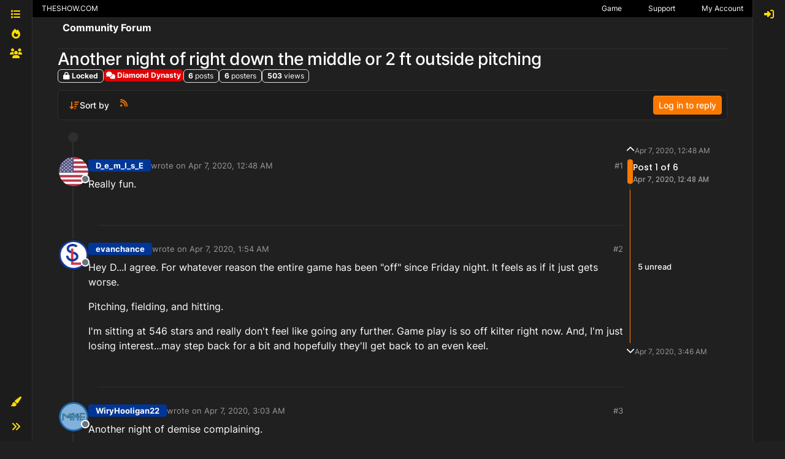

--- FILE ---
content_type: text/html; charset=utf-8
request_url: https://forums.theshow.com/topic/6786/another-night-of-right-down-the-middle-or-2-ft-outside-pitching
body_size: 31432
content:
<!DOCTYPE html>
<html lang="en-US" data-dir="ltr" style="direction: ltr;">
<head>
<title>Another night of right down the middle or 2 ft outside pitching - Community Forum</title>
<meta name="viewport" content="width&#x3D;device-width, initial-scale&#x3D;1.0" />
	<meta name="content-type" content="text/html; charset=UTF-8" />
	<meta name="apple-mobile-web-app-capable" content="yes" />
	<meta name="mobile-web-app-capable" content="yes" />
	<meta property="og:site_name" content="Community Forum" />
	<meta name="msapplication-badge" content="frequency=30; polling-uri=https://forums.theshow.com/sitemap.xml" />
	<meta name="theme-color" content="#ffffff" />
	<meta name="title" content="Another night of right down the middle or 2 ft outside pitching" />
	<meta property="og:title" content="Another night of right down the middle or 2 ft outside pitching" />
	<meta property="og:type" content="article" />
	<meta property="article:published_time" content="2020-04-07T00:48:51.025Z" />
	<meta property="article:modified_time" content="2020-04-07T03:46:11.343Z" />
	<meta property="article:section" content="Diamond Dynasty" />
	<meta name="description" content="Really fun." />
	<meta property="og:description" content="Really fun." />
	<meta property="og:image" content="https://theshownation-production.s3.amazonaws.com/forum_icons/mlb25/icon_usa.webp" />
	<meta property="og:image:url" content="https://theshownation-production.s3.amazonaws.com/forum_icons/mlb25/icon_usa.webp" />
	<meta property="og:image" content="https://forums.theshow.com/assets/uploads/system/og-image.png" />
	<meta property="og:image:url" content="https://forums.theshow.com/assets/uploads/system/og-image.png" />
	<meta property="og:image:width" content="512" />
	<meta property="og:image:height" content="512" />
	<meta property="og:url" content="https://forums.theshow.com/topic/6786/another-night-of-right-down-the-middle-or-2-ft-outside-pitching" />
	
<link rel="stylesheet" type="text/css" href="/assets/client-the-show-25.css?v=6b596f9268c" />
<link rel="icon" type="image/x-icon" href="/assets/uploads/system/favicon.ico?v&#x3D;6b596f9268c" />
	<link rel="manifest" href="/manifest.webmanifest" crossorigin="use-credentials" />
	<link rel="search" type="application/opensearchdescription+xml" title="Community Forum" href="/osd.xml" />
	<link rel="apple-touch-icon" href="/assets/uploads/system/touchicon-orig.png" />
	<link rel="icon" sizes="36x36" href="/assets/uploads/system/touchicon-36.png" />
	<link rel="icon" sizes="48x48" href="/assets/uploads/system/touchicon-48.png" />
	<link rel="icon" sizes="72x72" href="/assets/uploads/system/touchicon-72.png" />
	<link rel="icon" sizes="96x96" href="/assets/uploads/system/touchicon-96.png" />
	<link rel="icon" sizes="144x144" href="/assets/uploads/system/touchicon-144.png" />
	<link rel="icon" sizes="192x192" href="/assets/uploads/system/touchicon-192.png" />
	<link rel="prefetch" href="/assets/src/modules/composer.js?v&#x3D;6b596f9268c" />
	<link rel="prefetch" href="/assets/src/modules/composer/uploads.js?v&#x3D;6b596f9268c" />
	<link rel="prefetch" href="/assets/src/modules/composer/drafts.js?v&#x3D;6b596f9268c" />
	<link rel="prefetch" href="/assets/src/modules/composer/tags.js?v&#x3D;6b596f9268c" />
	<link rel="prefetch" href="/assets/src/modules/composer/categoryList.js?v&#x3D;6b596f9268c" />
	<link rel="prefetch" href="/assets/src/modules/composer/resize.js?v&#x3D;6b596f9268c" />
	<link rel="prefetch" href="/assets/src/modules/composer/autocomplete.js?v&#x3D;6b596f9268c" />
	<link rel="prefetch" href="/assets/templates/composer.tpl?v&#x3D;6b596f9268c" />
	<link rel="prefetch" href="/assets/language/en-US/topic.json?v&#x3D;6b596f9268c" />
	<link rel="prefetch" href="/assets/language/en-US/modules.json?v&#x3D;6b596f9268c" />
	<link rel="prefetch" href="/assets/language/en-US/tags.json?v&#x3D;6b596f9268c" />
	<link rel="prefetch stylesheet" href="/assets/plugins/nodebb-plugin-markdown/styles/default.css" />
	<link rel="prefetch" href="/assets/language/en-US/markdown.json?v&#x3D;6b596f9268c" />
	<link rel="stylesheet" href="https://forums.theshow.com/assets/plugins/nodebb-plugin-emoji/emoji/styles.css?v&#x3D;6b596f9268c" />
	<link rel="canonical" href="https://forums.theshow.com/topic/6786/another-night-of-right-down-the-middle-or-2-ft-outside-pitching" />
	<link rel="alternate" type="application/rss+xml" href="/topic/6786.rss" />
	<link rel="up" href="https://forums.theshow.com/category/5/diamond-dynasty" />
	<link rel="author" href="https://forums.theshow.com/user/d_e_m_i_s_e_psn" />
	
<script>
var config = JSON.parse('{"relative_path":"","upload_url":"/assets/uploads","asset_base_url":"/assets","assetBaseUrl":"/assets","siteTitle":"Community Forum","browserTitle":"Community Forum","description":"","keywords":"","brand:logo":"","titleLayout":"&#123;pageTitle&#125; - &#123;browserTitle&#125;","showSiteTitle":true,"maintenanceMode":false,"postQueue":0,"minimumTitleLength":3,"maximumTitleLength":120,"minimumPostLength":8,"maximumPostLength":32767,"minimumTagsPerTopic":0,"maximumTagsPerTopic":5,"minimumTagLength":3,"maximumTagLength":15,"undoTimeout":10000,"useOutgoingLinksPage":false,"allowGuestHandles":false,"allowTopicsThumbnail":false,"usePagination":false,"disableChat":false,"disableChatMessageEditing":false,"maximumChatMessageLength":1000,"socketioTransports":["polling","websocket"],"socketioOrigins":"https://forums.theshow.com:*","websocketAddress":"","maxReconnectionAttempts":5,"reconnectionDelay":1500,"topicsPerPage":25,"postsPerPage":25,"maximumFileSize":2048,"theme:id":"nodebb-theme-tsn-harmony","defaultLang":"en-US","userLang":"en-US","loggedIn":false,"uid":-1,"cache-buster":"v=6b596f9268c","topicPostSort":"oldest_to_newest","categoryTopicSort":"recently_replied","csrf_token":false,"searchEnabled":true,"searchDefaultInQuick":"titles","bootswatchSkin":"the-show-25","composer:showHelpTab":true,"enablePostHistory":true,"timeagoCutoff":30,"timeagoCodes":["af","am","ar","az-short","az","be","bg","bs","ca","cs","cy","da","de-short","de","dv","el","en-short","en","es-short","es","et","eu","fa-short","fa","fi","fr-short","fr","gl","he","hr","hu","hy","id","is","it-short","it","ja","jv","ko","ky","lt","lv","mk","nl","no","pl","pt-br-short","pt-br","pt-short","pt","ro","rs","ru","rw","si","sk","sl","sq","sr","sv","th","tr-short","tr","uk","ur","uz","vi","zh-CN","zh-TW"],"cookies":{"enabled":false,"message":"[[global:cookies.message]]","dismiss":"[[global:cookies.accept]]","link":"[[global:cookies.learn-more]]","link_url":"https:&#x2F;&#x2F;www.cookiesandyou.com"},"thumbs":{"size":512},"emailPrompt":0,"useragent":{"isSafari":false},"fontawesome":{"pro":false,"styles":["solid","brands","regular"],"version":"6.7.2"},"activitypub":{"probe":0},"acpLang":"undefined","topicSearchEnabled":false,"disableCustomUserSkins":false,"defaultBootswatchSkin":"the-show-25","theme":{"enableQuickReply":true,"centerHeaderElements":false,"mobileTopicTeasers":false,"stickyToolbar":true,"autohideBottombar":false,"openSidebars":false,"chatModals":false},"openDraftsOnPageLoad":false,"composer-default":{},"markdown":{"highlight":1,"hljsLanguages":["common"],"theme":"default.css","defaultHighlightLanguage":"","externalMark":false},"emojiCustomFirst":false,"sessionSharing":{"logoutRedirect":"https://account.theshow.com/sessions/logout","loginOverride":"https://account.theshow.com?ref=forums","registerOverride":"https://account.theshow.com"},"beep":{"censorWholeWord":true}}');
var app = {
user: JSON.parse('{"uid":-1,"username":"Guest","displayname":"Guest","userslug":"","fullname":"Guest","email":"","icon:text":"?","icon:bgColor":"#aaa","groupTitle":"","groupTitleArray":[],"status":"offline","reputation":0,"email:confirmed":false,"unreadData":{"":{},"new":{},"watched":{},"unreplied":{}},"isAdmin":false,"isGlobalMod":false,"isMod":false,"privileges":{"chat":false,"chat:privileged":false,"upload:post:image":false,"upload:post:file":false,"signature":false,"invite":false,"group:create":false,"search:content":false,"search:users":false,"search:tags":false,"view:users":true,"view:tags":true,"view:groups":true,"local:login":false,"ban":false,"mute":false,"view:users:info":false},"blocks":[],"timeagoCode":"en","offline":true,"lastRoomId":null,"isEmailConfirmSent":false}')
};
document.documentElement.style.setProperty('--panel-offset', `${localStorage.getItem('panelOffset') || 0}px`);
</script>


</head>
<body class="page-topic page-topic-6786 page-topic-another-night-of-right-down-the-middle-or-2-ft-outside-pitching template-topic page-topic-category-5 page-topic-category-diamond-dynasty parent-category-5 page-status-200 theme-tsn user-guest skin-the-show-25">
<div class="layout-container d-flex justify-content-between pb-4 pb-md-0">
<nav component="sidebar/left" class=" text-dark bg-light sidebar sidebar-left start-0 border-end vh-100 d-none d-lg-flex flex-column justify-content-between sticky-top">
<ul id="main-nav" class="list-unstyled d-flex flex-column w-100 gap-2 mt-2">


<li class="nav-item mx-2 " title="Categories">
<a class="nav-link nav-btn navigation-link d-flex gap-2 justify-content-between align-items-center "
 href="&#x2F;categories" >
<span class="d-flex gap-2 align-items-center text-nowrap truncate-open">
<span class="position-relative">

<i class="fa fa-fw fa-list" data-content=""></i>
<span component="navigation/count" class="visible-closed position-absolute top-0 start-100 translate-middle badge rounded-1 bg-primary hidden"></span>

</span>

<span class="nav-text small visible-open fw-semibold text-truncate">Categories</span>

</span>
<span component="navigation/count" class="visible-open badge rounded-1 bg-primary hidden"></span>
</a>

</li>



<li class="nav-item mx-2 " title="Popular">
<a class="nav-link nav-btn navigation-link d-flex gap-2 justify-content-between align-items-center "
 href="&#x2F;popular?term=monthly" >
<span class="d-flex gap-2 align-items-center text-nowrap truncate-open">
<span class="position-relative">

<i class="fa fa-fw fa-fire" data-content=""></i>
<span component="navigation/count" class="visible-closed position-absolute top-0 start-100 translate-middle badge rounded-1 bg-primary hidden"></span>

</span>

<span class="nav-text small visible-open fw-semibold text-truncate">Popular</span>

</span>
<span component="navigation/count" class="visible-open badge rounded-1 bg-primary hidden"></span>
</a>

</li>



<li class="nav-item mx-2 " title="Dev Tracker">
<a class="nav-link nav-btn navigation-link d-flex gap-2 justify-content-between align-items-center "
 href="&#x2F;dev-tracker" >
<span class="d-flex gap-2 align-items-center text-nowrap truncate-open">
<span class="position-relative">

<i class="fa fa-fw fa-group" data-content=""></i>
<span component="navigation/count" class="visible-closed position-absolute top-0 start-100 translate-middle badge rounded-1 bg-primary hidden"></span>

</span>

<span class="nav-text small visible-open fw-semibold text-truncate">Dev Tracker</span>

</span>
<span component="navigation/count" class="visible-open badge rounded-1 bg-primary hidden"></span>
</a>

</li>


</ul>
<div class="w-100">

<div class="dropend m-2" component="skinSwitcher" title="Skins">
<a data-bs-toggle="dropdown" href="#" role="button" class="nav-link nav-btn position-relative">
<span class="justify-content-between w-100">
<span class="d-flex gap-2 align-items-center text-nowrap truncate-open">
<span>
<i component="skinSwitcher/icon" class="fa fa-fw fa-paintbrush"></i>
</span>
<span class="nav-text small visible-open fw-semibold">Skins</span>
</span>
</span>
</a>
<ul class="dropdown-menu p-1 text-sm overflow-auto p-1">
<div class="d-grid" style="grid-template-columns: 1fr 1fr;">

<li>
<a href="#" class="dropdown-item rounded-1" data-value="">Default (The Show 25) <i class="fa fa-fw fa-check "></i></a>
</li>

<li>
<a href="#" class="dropdown-item rounded-1" data-value="noskin">No Skin <i class="fa fa-fw fa-check  invisible "></i></a>
</li>


<li>
<a href="#" class="dropdown-item rounded-1" data-value="the-show-23">The Show 23 <i class="fa fa-fw fa-check  invisible "></i></a>
</li>

<li>
<a href="#" class="dropdown-item rounded-1" data-value="dark">Dark <i class="fa fa-fw fa-check  invisible "></i></a>
</li>

<li>
<a href="#" class="dropdown-item rounded-1" data-value="the-show-24">The Show 24 <i class="fa fa-fw fa-check  invisible "></i></a>
</li>

<li>
<a href="#" class="dropdown-item rounded-1" data-value="the-show-25">The Show 25 <i class="fa fa-fw fa-check  invisible "></i></a>
</li>

</div>
</ul>
</div>

<div class="sidebar-toggle m-2 d-none d-lg-block">
<a href="#" role="button" component="sidebar/toggle" class="nav-btn d-flex gap-2 align-items-center p-2 pointer nav-link w-100 text-nowrap" title="Expand">
<i class="fa fa-fw fa-angles-right"></i>
<i class="fa fa-fw fa-angles-left"></i>
<span class="nav-text visible-open fw-semibold small lh-1">Collapse</span>
</a>
</div>
</div>
</nav>
<main id="panel" class="d-flex flex-column gap-3 flex-grow-1" style="min-width: 0;">
<div class="global-header">
<div class="global-header-inner">
<a id='theshow-link'>THESHOW.COM</a>
<div class="global-menu-survey" style="display: none;">
<div class="global-menu-survey-wrapper">
<svg class="global-toggle-survey" height="8" viewBox="0 0 8 8" width="8" xmlns="http://www.w3.org/2000/svg">
<path d="M0 0v7h7v-3.59l-1 1v1.59h-5v-5h3.59l1-1h-5.59zm7 0l-3 3-1-1-1 1 2 2 4-4-1-1z"></path>
</svg>
<div class="global-menu-survey-label"></div>
</div>
</div>
<div class="global-header-links-right">
<a class="svg" href="https://mlb24.theshow.com/dashboard" aria-label="Game">
<svg class="link-icon" height="12" viewbox="0 0 496 512" width="12" xmlns="http://www.w3.org/2000/svg">
<title>Game</title>
<path d="M368.5 363.9l28.8-13.9c11.1 22.9 26 43.2 44.1 60.9 34-42.5 54.5-96.3 54.5-154.9 0-58.5-20.4-112.2-54.2-154.6-17.8 17.3-32.6 37.1-43.6 59.5l-28.7-14.1c12.8-26 30-49 50.8-69C375.6 34.7 315 8 248 8 181.1 8 120.5 34.6 75.9 77.7c20.7 19.9 37.9 42.9 50.7 68.8l-28.7 14.1c-11-22.3-25.7-42.1-43.5-59.4C20.4 143.7 0 197.4 0 256c0 58.6 20.4 112.3 54.4 154.7 18.2-17.7 33.2-38 44.3-61l28.8 13.9c-12.9 26.7-30.3 50.3-51.5 70.7 44.5 43.1 105.1 69.7 172 69.7 66.8 0 127.3-26.5 171.9-69.5-21.1-20.4-38.5-43.9-51.4-70.6zm-228.3-32l-30.5-9.8c14.9-46.4 12.7-93.8-.6-134l30.4-10c15 45.6 18 99.9.7 153.8zm216.3-153.4l30.4 10c-13.2 40.1-15.5 87.5-.6 134l-30.5 9.8c-17.3-54-14.3-108.3.7-153.8z"></path>
</svg>
</a>
<a class="link-text" href="https://mlb24.theshow.com/dashboard">Game</a>
<a class="svg" href="https://theshow.sonysandiegostudio.games/hc/en-us" aria-label="Support">
<svg class="link-icon" height="12" viewbox="0 0 512 512" width="12" xmlns="http://www.w3.org/2000/svg">
<title>Support</title>
<path d="M256 8C119.043 8 8 119.083 8 256c0 136.997 111.043 248 248 248s248-111.003 248-248C504 119.083 392.957 8 256 8zm0 448c-110.532 0-200-89.431-200-200 0-110.495 89.472-200 200-200 110.491 0 200 89.471 200 200 0 110.53-89.431 200-200 200zm107.244-255.2c0 67.052-72.421 68.084-72.421 92.863V300c0 6.627-5.373 12-12 12h-45.647c-6.627 0-12-5.373-12-12v-8.659c0-35.745 27.1-50.034 47.579-61.516 17.561-9.845 28.324-16.541 28.324-29.579 0-17.246-21.999-28.693-39.784-28.693-23.189 0-33.894 10.977-48.942 29.969-4.057 5.12-11.46 6.071-16.666 2.124l-27.824-21.098c-5.107-3.872-6.251-11.066-2.644-16.363C184.846 131.491 214.94 112 261.794 112c49.071 0 101.45 38.304 101.45 88.8zM298 368c0 23.159-18.841 42-42 42s-42-18.841-42-42 18.841-42 42-42 42 18.841 42 42z"></path>
</svg>
</a>
<a class="link-text" href="https://theshow.sonysandiegostudio.games/hc/en-us">Support</a>
<a class="svg" href="https://account.theshow.com/dashboard" aria-label="My Account">
<svg class="link-icon" height="12" viewbox="0 0 496 512" width="12" xmlns="http://www.w3.org/2000/svg">
<title>My Account</title>
<path d="M248 104c-53 0-96 43-96 96s43 96 96 96 96-43 96-96-43-96-96-96zm0 144c-26.5 0-48-21.5-48-48s21.5-48 48-48 48 21.5 48 48-21.5 48-48 48zm0-240C111 8 0 119 0 256s111 248 248 248 248-111 248-248S385 8 248 8zm0 448c-49.7 0-95.1-18.3-130.1-48.4 14.9-23 40.4-38.6 69.6-39.5 20.8 6.4 40.6 9.6 60.5 9.6s39.7-3.1 60.5-9.6c29.2 1 54.7 16.5 69.6 39.5-35 30.1-80.4 48.4-130.1 48.4zm162.7-84.1c-24.4-31.4-62.1-51.9-105.1-51.9-10.2 0-26 9.6-57.6 9.6-31.5 0-47.4-9.6-57.6-9.6-42.9 0-80.6 20.5-105.1 51.9C61.9 339.2 48 299.2 48 256c0-110.3 89.7-200 200-200s200 89.7 200 200c0 43.2-13.9 83.2-37.3 115.9z"></path>
</svg>
</a>
<a class="link-text" href="https://account.theshow.com/dashboard">My Account</a>
</div>
</div>
<div class="theshow-notifications"></div>
</div>

<div class="container px-md-4 brand-container">
<div class="col-12 d-flex border-bottom pb-3 ">
<div component="brand/wrapper" class="d-flex align-items-center gap-3 p-2 rounded-1 align-content-stretch ">


<a component="siteTitle" class="text-truncate align-self-stretch align-items-center d-flex" href="/">
<h1 class="fs-6 fw-bold text-body mb-0">Community Forum</h1>
</a>

</div>

</div>
</div>

<script>
const headerEl = document.getElementById('header-menu');
if (headerEl) {
const rect = headerEl.getBoundingClientRect();
const offset = Math.max(0, rect.bottom);
document.documentElement.style.setProperty('--panel-offset', offset + `px`);
} else {
document.documentElement.style.setProperty('--panel-offset', `0px`);
}
</script>
<div class="container px-md-4 d-flex flex-column gap-3 h-100" id="content">
<noscript>
<div class="alert alert-danger">
<p>
Your browser does not seem to support JavaScript. As a result, your viewing experience will be diminished, and you have been placed in <strong>read-only mode</strong>.
</p>
<p>
Please download a browser that supports JavaScript, or enable it if it's disabled (i.e. NoScript).
</p>
</div>
</noscript>

<div data-widget-area="header">

<script async src="https://umami.sdod.io/script.js" data-website-id="2240fcc5-5973-4102-81bc-712fe91114fa"></script>

<script type="text/javascript">
	(function() {
		function touWidget() {
			function setForumsTOU() {
				$.ajax({
					type: "GET",
					url: "https://api.theshow.com/code_of_conducts/current_forums_tou.json",
					dataType: "json",
					xhrFields: {
						withCredentials: true
					},
					success: function(data) {
						if (data["forums_tou"] != "") {
							var forums_tou =
								"<div id='global-forums-tou' class='global-modal'><div class='global-modal-background'></div><div class='global-modal-content modal-full-width'><div class='global-box'>";
							forums_tou +=
								"<div class='tou-modal'><div class='tou-modal-content'>" +
								data["forums_tou"]["information"] +
								"</div><div class='tou-modal-footer'><button class='tou-button' id='global-forums-tou-agree'>I accept these terms.</button></div></div>";
							forums_tou += "</div></div>";
							$(".global-header").append(forums_tou);
							$("#global-forums-tou").addClass("is-active");
							agreeForumsTOU();
						}
					}
				});
			}
			function agreeForumsTOU() {
				$("#global-forums-tou-agree").on("click", function(e) {
					e.preventDefault();
			
					$.ajax({
						type: "GET",
						url: "https://api.theshow.com/code_of_conducts/dismiss_forums_tou.json",
						dataType: "json",
						xhrFields: {
							withCredentials: true
						},
						success: function(data) {
							if (data["success"] == "OK") {
								$("#global-forums-tou").removeClass("is-active");
							}
						}
					});
				});
			}
			$(document).ready(function() {
				setForumsTOU();
			});
		}
		if (document.readyState === 'loading') {
			document.addEventListener('DOMContentLoaded', touWidget);
		} else {
			touWidget();
		}
	})();
</script>

<script type="text/javascript">
	(function() {
		function alertWidget() {
			function setGlobalHeaderLinks() {
				$("#theshow-link").attr("href", "https://theshow.com");
			}
			function setTheShowAlerts() {
				$.ajax({
					type: "GET",
					url: "https://api.theshow.com/alerts/current_alerts.json",
					dataType: "json",
					xhrFields: {
						withCredentials: true
					},
					success: function(data) {
						if (data["alerts"] != "") {
							$.each(data["alerts"], function(i, alert) {
								if ($('#alert-' + alert["id"]).length == 0) {
									if (alert["hide"] == false) {
										$(".theshow-notifications").append(
											"<div id='alert-" + alert["id"] +"' class='alert-text-"+ alert["icon_color"] +"' style='background-color:"+
											alert["background_color"] +";'><div class='fixed-alert-content'><div class='alert-icon alert-icon-"+
											alert["icon_color"] +"' style='background-image: url("+
											alert["alert_icon_url"] +")'></div><div class='trix-content'>"+
											alert["description"] +"</div><a class='dismiss-alert' alert_id='"+ alert["id"] +"' data-id='"+
											alert["id"] +"' title='Hide' alt='Hide' data-remote='true' rel='nofollow' data-method='put' href='#'><svg fill='"+
											alert["color"] +"' height='20' viewBox='0 0 8 8' width='20' xmlns='http://www.w3.org/2000/svg'><path d='M1.41 0l-1.41 1.41.72.72 1.78 1.81-1.78 1.78-.72.69 1.41 1.44.72-.72 1.81-1.81 1.78 1.81.69.72 1.44-1.44-.72-.69-1.81-1.78 1.81-1.81.72-.72-1.44-1.41-.69.72-1.78 1.78-1.81-1.78-.72-.72z'></path></svg></a></div></div>"
										);
									}
								}
							});
						setTheShowAlertToggle();
						}
					}
				});
			}
			function setTheShowAlertToggle() {
				$(".dismiss-alert").on("click", function(e) {
					var el = $(this).data('id')

					e.preventDefault();

					$.ajax({
						type: "GET",
						url: "https://api.theshow.com/alerts/dismiss_alert.json",
						dataType: "json",
						data:{
							id: el
						},
						xhrFields: {
							withCredentials: true
						},
						success: function(data) {
							if (data["success"] == "OK") {
								$("#alert-"+el+"").remove();
							}
						}
					});
				});
			}
			function setTheShowRibbon() {
				$.ajax({
					type: "GET",
					url: "https://api.theshow.com/ribbons/current_ribbon.json",
					dataType: "json",
					xhrFields: {
						withCredentials: true
					},
					success: function(data) {
						if ($('.fixed-ribbon').length == 0) {
							if (data["ribbon"] != "" && data["ribbon"]["hide"] == false) {
								$(".theshow-notifications").append(
									"<div class='fixed-ribbon' style='color:" +
										data["ribbon"]["color"] +
										"; background-color: " +
										data["ribbon"]["background_color"] +
										"'><div class='fixed-ribbon-controls'><a id='ribbon-toggle' title='Hide' alt='Hide' href='#'><svg fill='"+
										data["ribbon"]["color"] +"' height='8' viewBox='0 0 8 8' width='8' xmlns='http://www.w3.org/2000/svg'><path d='M1.41 0l-1.41 1.41.72.72 1.78 1.81-1.78 1.78-.72.69 1.41 1.44.72-.72 1.81-1.81 1.78 1.81.69.72 1.44-1.44-.72-.69-1.81-1.78 1.81-1.81.72-.72-1.44-1.41-.69.72-1.78 1.78-1.81-1.78-.72-.72z'></path></svg></a></div><div class='fixed-ribbon-content'>" +
										data["ribbon"]["description"] +
										"<img src='" +
										data["ribbon"]["attachment"] +
										"'></div></div>"
								);
								setTheShowRibbonToggle();
							}
						}
					}
				});
			}
			function setTheShowRibbonToggle() {
				$("#ribbon-toggle").on("click", function(e) {
					e.preventDefault();

					$.ajax({
						type: "GET",
						url: "https://api.theshow.com/ribbons/dismiss_ribbon.json",
						dataType: "json",
						xhrFields: {
							withCredentials: true
						},
						success: function(data) {
							if (data["success"] == "OK") {
								$(".fixed-ribbon").remove();
							}
						}
					});
				});
			}
			function setTheShowWonSweepstakes() {
				$.ajax({
					type: "GET",
					url: "https://api.theshow.com/sweepstakes/won_sweepstakes.json",
					dataType: "json",
					xhrFields: {
						withCredentials: true
					},
					success: function(data) {
						if (data["won_sweepstakes"] != "" && data["won_sweepstakes"]["hide"] == false) {
							if ($(".global-sweepstakes").children().length == 0) {
								$(".theshow-notifications").append(
									"<div class='global-sweepstakes'><div class='global-sweepstakes-container'>" +
									"<svg class='feather feather-gift' fill='none' height='20' stroke-linecap='round' stroke-linejoin='round' stroke-width='2' stroke='currentColor' viewBox='0 0 24 24' width='20' xmlns='http://www.w3.org/2000/svg'><polyline points='20 12 20 22 4 22 4 12'></polyline><rect height='5' width='20' x='2' y='7'></rect><line x1='12' x2='12' y1='22' y2='7'></line><path d='M12 7H7.5a2.5 2.5 0 0 1 0-5C11 2 12 7 12 7z'></path><path d='M12 7h4.5a2.5 2.5 0 0 0 0-5C13 2 12 7 12 7z'></path></svg>" +
									"<div class='trix-content'><div>Congratulations! You won the " + data["won_sweepstakes"]["name"] + "! Check your code vault <a href='https://account.theshow.com/'>here</a>. </div></div>" +
									"<a id='won-sweepstakes-toggle' title='Hide' alt='Hide' data-remote='true' rel='nofollow' data-method='put' href='#'><svg fill='#000' height='20' viewBox='0 0 8 8' width='20' xmlns='http://www.w3.org/2000/svg'><path d='M1.41 0l-1.41 1.41.72.72 1.78 1.81-1.78 1.78-.72.69 1.41 1.44.72-.72 1.81-1.81 1.78 1.81.69.72 1.44-1.44-.72-.69-1.81-1.78 1.81-1.81.72-.72-1.44-1.41-.69.72-1.78 1.78-1.81-1.78-.72-.72z'></path></svg></a>" +
									"</div></div>"
								);
								setTheShowWonSweepstakesToggle();
							}
						}
					}
				});
			}
			function setTheShowWonSweepstakesToggle() {
				$("#won-sweepstakes-toggle").on("click", function(e) {
					e.preventDefault();

					$.ajax({
						type: "GET",
						url: "https://api.theshow.com/sweepstakes/dismiss_won_sweepstakes.json",
						dataType: "json",
						xhrFields: {
							withCredentials: true
						},
						success: function(data) {
							if (data["success"] == "OK") {
								$(".global-sweepstakes").remove();
							}
						}
					});
				});
			}
			function setSurveys() {
				$.ajax({
					type: "GET",
					url: "https://api.theshow.com/surveys/current_survey.json",
					dataType: "json",
					xhrFields: {
						withCredentials: true
					},
					success: function(data) {
						if (data["surveys"] != "") {
							$(".global-menu-survey").css('display', 'inline-block');
							$(".global-menu-survey-mobile").css('display', 'inline-block');
							var surveys =
								"<div id='global-surveys' class='global-modal'><div class='global-modal-background'></div><div class='global-modal-content'><div class='global-box'>";
							$.each(data["surveys"], function(i, survey) {
								surveys +=
									"<div id='global-surveys' class='survey-modal'><div class='survey-modal-heading'><span>" +
									survey["name"] +
									"</span><p>" +
									survey["description"] +
									"</p></div>";
								surveys += "<div class='survey-modal-content'>";
								$.each(survey["links"], function(i, link) {
									surveys +=
										"<a class='survey-button' href='" +
										link["url"] +
										"' target='_blank'>" +
										link["name"] +
										"</a>";
								});
								surveys += "</div></div>";
							});
							surveys +=
								"<button aria-label='close' class='global-modal-close'></button></div></div>";
							if ($('#global-surveys:hidden').length == 0) {
								$(".theshow-notifications").append(surveys);
							}
						} else {
							$(".global-menu-survey").hide();
							$(".global-menu-survey-mobile").hide();
						}
						setSurveyToggle();
					}
				});
			}
			function setSurveyToggle() {
				$(".global-menu-survey-wrapper").on("click", function() {
					$("#global-surveys").addClass("is-active");
				});

				$(".global-modal-background").on("click", function() {
					$("#global-surveys").removeClass("is-active");
				});

				$(".global-modal-close").on("click", function() {
					$("#global-surveys").removeClass("is-active");
				});
			}
			function setTheShow21WonChallenge() {
				$.ajax({
					type: "GET",
					url: "https://api.theshow.com/challenges/mlb21_won_challenge.json",
					dataType: "json",
					xhrFields: {
						withCredentials: true
					},
					success: function(data) {
						if (data["mlb21_won_challenge"] != "" && data["mlb21_won_challenge"]["hide"] == false) {
							if ($(".mlb21-global-challenge").children().length == 0) {
								$(".theshow-notifications").append(
									"<div class='mlb21-global-challenge'><div class='mlb21-global-challenge-container'>" +
									"<svg class='feather feather-gift' fill='none' height='20' stroke-linecap='round' stroke-linejoin='round' stroke-width='2' stroke='currentColor' viewBox='0 0 24 24' width='20' xmlns='http://www.w3.org/2000/svg'><polyline points='20 12 20 22 4 22 4 12'></polyline><rect height='5' width='20' x='2' y='7'></rect><line x1='12' x2='12' y1='22' y2='7'></line><path d='M12 7H7.5a2.5 2.5 0 0 1 0-5C11 2 12 7 12 7z'></path><path d='M12 7h4.5a2.5 2.5 0 0 0 0-5C13 2 12 7 12 7z'></path></svg>" +
									"<div class='trix-content'><div>Congratulations! You won the " + data["mlb21_won_challenge"]["name"] + "! You can redeem your prize <a href='https://account.theshow.com/cotw/mlb21/redeem'>here</a>. </div></div>" +
									"<a id='mlb21-won-challenge-toggle' title='Hide' alt='Hide' data-remote='true' rel='nofollow' data-method='put' href='#'><svg fill='#000' height='20' viewBox='0 0 8 8' width='20' xmlns='http://www.w3.org/2000/svg'><path d='M1.41 0l-1.41 1.41.72.72 1.78 1.81-1.78 1.78-.72.69 1.41 1.44.72-.72 1.81-1.81 1.78 1.81.69.72 1.44-1.44-.72-.69-1.81-1.78 1.81-1.81.72-.72-1.44-1.41-.69.72-1.78 1.78-1.81-1.78-.72-.72z'></path></svg></a>" +
									"</div></div>"
								);
								setTheShow21WonChallengeToggle();
							}
						}
					}
				});
			}
			function setTheShow21WonChallengeToggle() {
				$("#mlb21-won-challenge-toggle").on("click", function(e) {
					e.preventDefault();

					$.ajax({
						type: "GET",
						url: "https://api.theshow.com/challenges/mlb21_dismiss_won_challenge.json",
						dataType: "json",
						xhrFields: {
							withCredentials: true
						},
						success: function(data) {
							if (data["success"] == "OK") {
								$(".mlb21-global-challenge").remove();
							}
						}
					});
				});
			}
			function setTheShow22WonChallenge() {
				$.ajax({
					type: "GET",
					url: "https://api.theshow.com/challenges/mlb22_won_challenge.json",
					dataType: "json",
					xhrFields: {
						withCredentials: true
					},
					success: function(data) {
						if (data["mlb22_won_challenge"] != "" && data["mlb22_won_challenge"]["hide"] == false) {
							if ($(".mlb22-global-challenge").children().length == 0) {
								$(".theshow-notifications").append(
									"<div class='mlb22-global-challenge'><div class='mlb22-global-challenge-container'>" +
									"<svg class='feather feather-gift' fill='none' height='20' stroke-linecap='round' stroke-linejoin='round' stroke-width='2' stroke='currentColor' viewBox='0 0 24 24' width='20' xmlns='http://www.w3.org/2000/svg'><polyline points='20 12 20 22 4 22 4 12'></polyline><rect height='5' width='20' x='2' y='7'></rect><line x1='12' x2='12' y1='22' y2='7'></line><path d='M12 7H7.5a2.5 2.5 0 0 1 0-5C11 2 12 7 12 7z'></path><path d='M12 7h4.5a2.5 2.5 0 0 0 0-5C13 2 12 7 12 7z'></path></svg>" +
									"<div class='trix-content'><div>Congratulations! You won the " + data["mlb22_won_challenge"]["name"] + "! You can redeem your prize <a href='https://account.theshow.com/cotw/mlb22/redeem'>here</a>. </div></div>" +
									"<a id='mlb22-won-challenge-toggle' title='Hide' alt='Hide' data-remote='true' rel='nofollow' data-method='put' href='#'><svg fill='#000' height='20' viewBox='0 0 8 8' width='20' xmlns='http://www.w3.org/2000/svg'><path d='M1.41 0l-1.41 1.41.72.72 1.78 1.81-1.78 1.78-.72.69 1.41 1.44.72-.72 1.81-1.81 1.78 1.81.69.72 1.44-1.44-.72-.69-1.81-1.78 1.81-1.81.72-.72-1.44-1.41-.69.72-1.78 1.78-1.81-1.78-.72-.72z'></path></svg></a>" +
									"</div></div>"
								);
								setTheShow22WonChallengeToggle();
							}
						}
					}
				});
			}
			function setTheShow22WonChallengeToggle() {
				$("#mlb22-won-challenge-toggle").on("click", function(e) {
					e.preventDefault();

					$.ajax({
						type: "GET",
						url: "https://api.theshow.com/challenges/mlb22_dismiss_won_challenge.json",
						dataType: "json",
						xhrFields: {
							withCredentials: true
						},
						success: function(data) {
							if (data["success"] == "OK") {
								$(".mlb22-global-challenge").remove();
							}
						}
					});
				});
			}
			function setSurveyTitle() {
				$.ajax({
					type: "GET",
					url: "https://api.theshow.com/survey_title/current_title.json",
					dataType: "json",
					xhrFields: {
						withCredentials: true
					},
					success: function(data) {
						$('.global-menu-survey-label').text(data["survey_title"]);
					}
				});
			}
			function setSuperchargedPlayers() {
				$.ajax({
					type: "GET",
					url: "https://mlb23.theshow.com/apis/supercharged_cards.json",
					dataType: "json",
					xhrFields: {
						withCredentials: true
					},
					success: function(data) {
						if (data["supercharged_cards"] != "") {
							$(".home-live-supercharged").show();
							$.each(data["supercharged_cards"], function(i, player) {
								$('.uk-slideshow-items').append('<li><object data="https://mlb23.theshow.com/embeds/supercharged?id='+ player["item"].uuid +'" width="100%" height="100%" type="text/html"></li>');
							});
						} else {
							$(".home-live-schedule").css("width","100%");
						}
					}
				});
			}
			$(document).ready(function() {
				setGlobalHeaderLinks();
				setTheShowAlerts();
				setTheShowRibbon();
				setTheShowWonSweepstakes();
				setSurveys();
				setTheShow21WonChallenge();
				setTheShow21WonChallengeToggle();
				setTheShow22WonChallenge();
				setTheShow22WonChallengeToggle();
				setSurveyTitle();
				setSuperchargedPlayers();
			});
		}
		if (document.readyState === 'loading') {
			document.addEventListener('DOMContentLoaded', alertWidget);
		} else {
			alertWidget();
		}
	})();
</script>

<script type="text/javascript">
	(function() {
  function platformPillsWidget() {
    // Topic
    $('.topic .posts .post-header a').each(function () {
      x = $(this).attr("href");
      if(x.match(/_psn/)) {
        $(this).addClass('psn-pill');
      } else if(x.match(/_xbl/)) {
        $(this).addClass('xbl-pill');
      } else if(x.match(/_mlbts/)) {
        $(this).addClass('ts-pill');
      } else if(x.match(/_nsw/)) {
        $(this).addClass('nsw-pill');
      }
    });

    // Chat Room
    setInterval(function () {
      $('.chats-full .chat-user a').each(function () {
        x = $(this).text();
        if(x.match(/_PSN/)) {
          $(this).addClass('psn-pill');
        } else if(x.match(/_XBL/)) {
          $(this).addClass('xbl-pill');
        } else if(x.match(/_MLBTS/)) {
          $(this).addClass('ts-pill');
        } else if(x.match(/_NSW/)) {
          $(this).addClass('nsw-pill');
        }
      });
    }, 10);

    $('.chats-full .chats-list .room-name').each(function () {
      x = $(this).text();
      if(x.match(/_PSN/)) {
        $(this).addClass('psn-pill');
      } else if(x.match(/_XBL/)) {
        $(this).addClass('xbl-pill');
      } else if(x.match(/_MLBTS/)) {
        $(this).addClass('ts-pill');
      } else if(x.match(/_NSW/)) {
        $(this).addClass('nsw-pill');
      }
    });

    $('.chats-full .expanded-chat .members a').each(function () {
      x = $(this).text();
      if(x.match(/_PSN/)) {
        $(this).addClass('psn-pill');
      } else if(x.match(/_XBL/)) {
        $(this).addClass('xbl-pill');
      } else if(x.match(/_MLBTS/)) {
        $(this).addClass('ts-pill');
      } else if(x.match(/_NSW/)) {
        $(this).addClass('nsw-pill');
      }
    });

    $('.chats-full .chat-content .chat-message .chat-user a').each(function () {
      x = $(this).attr('href');
      if(x.match(/_psn/)) {
        $(this).addClass('psn-pill');
      } else if(x.match(/_xbl/)) {
        $(this).addClass('xbl-pill');
      } else if(x.match(/_mlbts/)) {
        $(this).addClass('ts-pill');
      } else if(x.match(/_nsw/)) {
        $(this).addClass('nsw-pill');
      }
    });

    // Dev Tracker
    $('.posts-list .post-author .text-sm').each(function () {
      x = $(this).attr("href");
      if(x.match(/_psn/)) {
        $(this).addClass('psn-pill');
      } else if(x.match(/_xbl/)) {
        $(this).addClass('xbl-pill');
      } else if(x.match(/_mlbts/)) {
        $(this).addClass('ts-pill');
      } else if(x.match(/_nsw/)) {
        $(this).addClass('nsw-pill');
      }
    });

    // Notifications
    $('.notifications-list .btn-ghost-sm .text-sm strong').each(function () {
      x = $(this).text();
      if(x.match(/_PSN/)) {
        $(this).addClass('psn-pill');
      } else if(x.match(/_XBL/)) {
        $(this).addClass('xbl-pill');
      } else if(x.match(/_MLBTS/)) {
        $(this).addClass('ts-pill');
      } else if(x.match(/_NSW/)) {
        $(this).addClass('nsw-pill');
      }
    });
  }
  if (document.readyState === 'loading') {
    document.addEventListener('DOMContentLoaded', platformPillsWidget);
  } else {
    platformPillsWidget();
  }
})();


</script>

<script type="text/javascript">
(function() {
  function removePlatformNameWidget() {
    // Topic
    $('[itemprop="name"]').each(function () {
      x = $(this).text();
      if(x.match(/_PSN/)) {
        x = x.replace(/_PSN/, "");
        $(this).html(x);
      } else if(x.match(/_XBL/i)) {
        x = x.replace(/_XBL/, "");
        $(this).html(x);
      } else if(x.match(/_MLBTS/i)) {
        x = x.replace(/_MLBTS/, "");
        $(this).html(x);
      } else if(x.match(/_NSW/)) {
        x = x.replace('_NSW', "");
        $(this).html(x);
      }
    });

    setInterval(function () {
      $('[component="post/parent"]').each(function () {
        x = $(this).text();
        if(x.match(/_PSN/)) {
          x = x.replace(/_PSN/, "");
          $(this).html(x);
        } else if(x.match(/_XBL/i)) {
          x = x.replace(/_XBL/, "");
          $(this).html(x);
        } else if(x.match(/_MLBTS/i)) {
          x = x.replace(/_MLBTS/, "");
          $(this).html(x);
        } else if(x.match(/_NSW/)) {
          x = x.replace('_NSW', "");
          $(this).html(x);
        }
      });
    }, 10);


    // Topic List
    $('.category .topics-list .category-item .post-content .plugin-mentions-user').each(function () {
      x = $(this).text();
      if(x.match(/_PSN/)) {
        x = x.replace(/_PSN/, "");
        $(this).html(x);
      } else if(x.match(/_XBL/i)) {
        x = x.replace(/_XBL/, "");
        $(this).html(x);
      } else if(x.match(/_MLBTS/i)) {
        x = x.replace(/_MLBTS/, "");
        $(this).html(x);
      } else if(x.match(/_NSW/)) {
        x = x.replace('_NSW', "");
        $(this).html(x);
      }
    });



    // Chat
    $('.chats-full .chats-list .room-name').each(function () {
      x = $(this).text();
      if(x.match(/_PSN/)) {
        x = x.replace(/_PSN/, "");
        $(this).html(x);
      } else if(x.match(/_XBL/i)) {
        x = x.replace(/_XBL/, "");
        $(this).html(x);
      } else if(x.match(/_MLBTS/i)) {
        x = x.replace(/_MLBTS/, "");
        $(this).html(x);
      } else if(x.match(/_NSW/)) {
        x = x.replace('_NSW', "");
        $(this).html(x);
      }
    });

    $('.chats-full .expanded-chat .members a').each(function () {
      x = $(this).text();
      if(x.match(/_PSN/)) {
        x = x.replace(/_PSN/, "");
        $(this).html(x);
      } else if(x.match(/_XBL/i)) {
        x = x.replace(/_XBL/, "");
        $(this).html(x);
      } else if(x.match(/_MLBTS/i)) {
        x = x.replace(/_MLBTS/, "");
        $(this).html(x);
      } else if(x.match(/_NSW/)) {
        x = x.replace('_NSW', "");
        $(this).html(x);
      }
    });

    $('.chats-full .chat-content .system-message').each(function () {
      x = $(this).text();
      if(x.match(/_PSN/)) {
        x = x.replace(/_PSN/, "");
        $(this).html(x);
      } else if(x.match(/_XBL/i)) {
        x = x.replace(/_XBL/, "");
        $(this).html(x);
      } else if(x.match(/_MLBTS/i)) {
        x = x.replace(/_MLBTS/, "");
        $(this).html(x);
      } else if(x.match(/_NSW/)) {
        x = x.replace('_NSW', "");
        $(this).html(x);
      }
    });

    setInterval(function () {
      $('.chats-full .chat-content .chat-message .chat-user a').each(function () {
        x = $(this).text();
        if(x.match(/_PSN/)) {
          x = x.replace(/_PSN/, "");
          $(this).html(x);
        } else if(x.match(/_XBL/i)) {
          x = x.replace(/_XBL/, "");
          $(this).html(x);
        } else if(x.match(/_MLBTS/i)) {
          x = x.replace(/_MLBTS/, "");
          $(this).html(x);
        } else if(x.match(/_NSW/)) {
          x = x.replace('_NSW', "");
          $(this).html(x);
        }
      });
    }, 10);

    setInterval(function () {
      $('[component="chat/user/list/username"]').each(function () {
        x = $(this).text();
        if(x.match(/_PSN/)) {
          x = x.replace(/_PSN/, "");
          $(this).html(x);
        } else if(x.match(/_XBL/i)) {
          x = x.replace(/_XBL/, "");
          $(this).html(x);
        } else if(x.match(/_MLBTS/i)) {
          x = x.replace(/_MLBTS/, "");
          $(this).html(x);
        } else if(x.match(/_NSW/)) {
          x = x.replace('_NSW', "");
          $(this).html(x);
        }
      });
    }, 10);

    setInterval(function () {
      $('.textcomplete-dropdown .textcomplete-item [tabindex="-1"]').each(function () {
        x = $(this).text();
        if(x.match(/_PSN/)) {
          x = x.replace(/_PSN/, "");
          $(this).html(x);
        } else if(x.match(/_XBL/i)) {
          x = x.replace(/_XBL/, "");
          $(this).html(x);
        } else if(x.match(/_MLBTS/i)) {
          x = x.replace(/_MLBTS/, "");
          $(this).html(x);
        } else if(x.match(/_NSW/)) {
          x = x.replace('_NSW', "");
          $(this).html(x);
        }
      });
    }, 10);

    setInterval(function () {
      $('.chats-dropdown .chats-list .room-name').each(function () {
        x = $(this).text();
        if(x.match(/_PSN/)) {
          x = x.replace(/_PSN/, "");
          $(this).html(x);
        } else if(x.match(/_XBL/i)) {
          x = x.replace(/_XBL/, "");
          $(this).html(x);
        } else if(x.match(/_MLBTS/i)) {
          x = x.replace(/_MLBTS/, "");
          $(this).html(x);
        } else if(x.match(/_NSW/)) {
          x = x.replace('_NSW', "");
          $(this).html(x);
        }
      });
    }, 10);

    setInterval(function () {
      $('.chats-dropdown .chats-list .teaser-username').each(function () {
        x = $(this).text();
        if(x.match(/_PSN/)) {
          x = x.replace(/_PSN/, "");
          $(this).html(x);
        } else if(x.match(/_XBL/i)) {
          x = x.replace(/_XBL/, "");
          $(this).html(x);
        } else if(x.match(/_MLBTS/i)) {
          x = x.replace(/_MLBTS/, "");
          $(this).html(x);
        } else if(x.match(/_NSW/)) {
          x = x.replace('_NSW', "");
          $(this).html(x);
        }
      });
    }, 10);

    setInterval(function () {
      $('#private-rooms .teaser-content .teaser-username').each(function () {
        x = $(this).text();
        if(x.match(/_PSN/)) {
          x = x.replace(/_PSN/, "");
          $(this).html(x);
        } else if(x.match(/_XBL/i)) {
          x = x.replace(/_XBL/, "");
          $(this).html(x);
        } else if(x.match(/_MLBTS/i)) {
          x = x.replace(/_MLBTS/, "");
          $(this).html(x);
        } else if(x.match(/_NSW/)) {
          x = x.replace('_NSW', "");
          $(this).html(x);
        }
      });
    }, 10);

    setInterval(function () {
      $('.chat-content .chat-message .message-body .plugin-mentions-user').each(function () {
        x = $(this).text();
        if(x.match(/_PSN/)) {
          x = x.replace(/_PSN/, "");
          $(this).html(x);
        } else if(x.match(/_XBL/i)) {
          x = x.replace(/_XBL/, "");
          $(this).html(x);
        } else if(x.match(/_MLBTS/i)) {
          x = x.replace(/_MLBTS/, "");
          $(this).html(x);
        } else if(x.match(/_NSW/)) {
          x = x.replace('_NSW', "");
          $(this).html(x);
        }
      });
    }, 10);

    // Dev Tracker
    $('.posts-list .post-author .text-sm').each(function () {
      x = $(this).text();
      if(x.match(/_PSN/)) {
        x = x.replace(/_PSN/, "");
        $(this).html(x);
      } else if(x.match(/_XBL/i)) {
        x = x.replace(/_XBL/, "");
        $(this).html(x);
      } else if(x.match(/_MLBTS/i)) {
        x = x.replace(/_MLBTS/, "");
        $(this).html(x);
      } else if(x.match(/_NSW/)) {
        x = x.replace('_NSW', "");
        $(this).html(x);
      }
    });

    $('.posts-list .post-body .content').each(function () {
      x = $(this).text();
      if(x.match(/_PSN/)) {
        x = x.replace(/_PSN/, "");
        $(this).html(x);
      } else if(x.match(/_XBL/i)) {
        x = x.replace(/_XBL/, "");
        $(this).html(x);
      } else if(x.match(/_MLBTS/i)) {
        x = x.replace(/_MLBTS/, "");
        $(this).html(x);
      } else if(x.match(/_NSW/)) {
        x = x.replace('_NSW', "");
        $(this).html(x);
      }
    });

    // Account Page
    $('.account .fullname').each(function () {
      x = $(this).text();
      if(x.match(/_PSN/)) {
        x = x.replace(/_PSN/, "");
        $(this).html(x);
      } else if(x.match(/_XBL/i)) {
        x = x.replace(/_XBL/, "");
        $(this).html(x);
      } else if(x.match(/_MLBTS/i)) {
        x = x.replace(/_MLBTS/, "");
        $(this).html(x);
      } else if(x.match(/_NSW/)) {
        x = x.replace('_NSW', "");
        $(this).html(x);
      }
    });

    $('.account .username').each(function () {
      x = $(this).text();
      if(x.match(/_PSN/)) {
        x = x.replace(/_PSN/, "");
        $(this).html(x);
      } else if(x.match(/_XBL/i)) {
        x = x.replace(/_XBL/, "");
        $(this).html(x);
      } else if(x.match(/_MLBTS/i)) {
        x = x.replace(/_MLBTS/, "");
        $(this).html(x);
      } else if(x.match(/_NSW/)) {
        x = x.replace('_NSW', "");
        $(this).html(x);
      }
    });

    // Drop-Down Menu
    $('.dropdown-menu .list-container .text-sm').each(function () {
      x = $(this).text();
      if(x.match(/_PSN/)) {
        x = x.replace(/_PSN/, "");
        $(this).html(x);
      } else if(x.match(/_XBL/i)) {
        x = x.replace(/_XBL/, "");
        $(this).html(x);
      } else if(x.match(/_MLBTS/i)) {
        x = x.replace(/_MLBTS/, "");
        $(this).html(x);
      } else if(x.match(/_NSW/)) {
        x = x.replace('_NSW', "");
        $(this).html(x);
      }
    });

    // Notifications
    $('.notifications-list .btn-ghost-sm .text-sm strong').each(function () {
      x = $(this).text();
      if(x.match(/_PSN/)) {
        x = x.replace(/_PSN/, "");
        $(this).html(x);
      } else if(x.match(/_XBL/i)) {
        x = x.replace(/_XBL/, "");
        $(this).html(x);
      } else if(x.match(/_MLBTS/i)) {
        x = x.replace(/_MLBTS/, "");
        $(this).html(x);
      } else if(x.match(/_NSW/)) {
        x = x.replace('_NSW', "");
        $(this).html(x);
      }
    });

    // User Control List
    $('[component="header/username"]').each(function () {
      x = $(this).text();
      if(x.match(/_PSN/)) {
        x = x.replace(/_PSN/, "");
        $(this).html(x);
      } else if(x.match(/_XBL/i)) {
        x = x.replace(/_XBL/, "");
        $(this).html(x);
      } else if(x.match(/_MLBTS/i)) {
        x = x.replace(/_MLBTS/, "");
        $(this).html(x);
      } else if(x.match(/_NSW/)) {
        x = x.replace('_NSW', "");
        $(this).html(x);
      }
    });

    // Mentions
    $(".plugin-mentions-a").each(function () {
      x = $(this).text();
      if (x.match(/_PSN/)) {
        x = x.replace(/_PSN/, "");
        $(this).html(x);
      } else if (x.match(/_XBL/i)) {
        x = x.replace(/_XBL/, "");
        $(this).html(x);
      } else if (x.match(/_MLBTS/i)) {
        x = x.replace(/_MLBTS/, "");
        $(this).html(x);
      } else if (x.match(/_NSW/)) {
        x = x.replace("_NSW", "");
        $(this).html(x);
      }
    });
    
  }
  if (document.readyState === 'loading') {
    document.addEventListener('DOMContentLoaded', removePlatformNameWidget);
  } else {
    removePlatformNameWidget();
  }
})();
</script>

</div>

<div class="d-flex flex-column gap-3" itemid="/topic/6786/another-night-of-right-down-the-middle-or-2-ft-outside-pitching" itemscope itemtype="https://schema.org/DiscussionForumPosting">
<div class="d-flex flex-wrap">
<div class="d-flex flex-column gap-3 flex-grow-1">
<h2 component="post/header" class="tracking-tight fw-semibold fs-3 mb-0 text-break " itemprop="headline">
<span class="topic-title" component="topic/title">Another night of right down the middle or 2 ft outside pitching</span>
</h2>
<div class="topic-info d-flex gap-2 align-items-center flex-wrap ">
<span component="topic/labels" class="d-flex gap-2 ">
<span component="topic/scheduled" class="badge badge border border-gray-300 text-body hidden">
<i class="fa fa-clock-o"></i>
Scheduled
</span>
<span component="topic/pinned" class="badge badge border border-gray-300 text-body hidden">
<i class="fa fa-thumb-tack"></i>
Pinned
</span>
<span component="topic/locked" class="badge badge border border-gray-300 text-body ">
<i class="fa fa-lock"></i>
Locked
</span>
<a href="/category/" class="badge badge border border-gray-300 text-body text-decoration-none hidden">
<i class="fa fa-arrow-circle-right"></i>
Moved
</a>

</span>
<a class="lh-1" href="/category/5/diamond-dynasty"><border component="topic/category"  class="badge px-1 text-truncate text-decoration-none " style="color: #ffffff;background-color: #6b757c;border-color: #6b757c!important; max-width: 70vw;">
			<i class="fa fa-fw fa-comments"></i>
			Diamond Dynasty
		</border></a>
<div data-tid="6786" component="topic/tags" class="lh-1 tags tag-list d-flex flex-wrap hidden-xs hidden-empty gap-2"></div>
<div class="d-flex hidden-xs gap-2">
<span class="badge text-body border border-gray-300 stats text-xs">
<i class="fa fa-fw fa-pencil visible-xs-inline" title="Posts"></i>
<span component="topic/post-count" title="6" class="fw-bold">6</span>
<span class="hidden-xs text-lowercase fw-normal">Posts</span>
</span>
<span class="badge text-body border border-gray-300 stats text-xs">
<i class="fa fa-fw fa-user visible-xs-inline" title="Posters"></i>
<span title="6" class="fw-bold">6</span>
<span class="hidden-xs text-lowercase fw-normal">Posters</span>
</span>
<span class="badge text-body border border-gray-300 stats text-xs">
<i class="fa fa-fw fa-eye visible-xs-inline" title="Views"></i>
<span class="fw-bold" title="503">503</span>
<span class="hidden-xs text-lowercase fw-normal">Views</span>
</span>
</div>
</div>
</div>
<div class="d-flex gap-2 justify-content-end align-items-center mt-2 hidden-empty" component="topic/thumb/list"></div>
</div>
<div class="row">
<div class="topic col-lg-12">
<div class="sticky-tools">
<nav class="d-flex flex-nowrap my-2 p-0 border-0 rounded topic-main-buttons">
<div class="d-flex flex-row p-2 text-bg-light border rounded w-100 align-items-center">
<ul class="d-flex list-unstyled me-auto mb-0 gap-2 align-items-center flex-wrap">


<div class="btn-group bottom-sheet" component="thread/sort">
<button class="btn btn-ghost btn-sm d-flex gap-2 dropdown-toggle" data-bs-toggle="dropdown" type="button">
<span class="d-flex gap-2 align-items-center">
<i class="fa fa-fw fa-arrow-down-wide-short text-primary"></i>
<span class="d-none d-md-inline fw-semibold">Sort by</span>
</span>
</button>
<ul class="dropdown-menu p-1 text-sm">
<li><a class="dropdown-item rounded-1 d-flex align-items-center gap-2" href="#" class="oldest_to_newest" data-sort="oldest_to_newest">
<span class="flex-grow-1">Oldest to Newest</span>
<i class="flex-shrink-0 fa fa-fw"></i>
</a>
</li>
<li><a class="dropdown-item rounded-1 d-flex align-items-center gap-2" href="#" class="newest_to_oldest" data-sort="newest_to_oldest">
<span class="flex-grow-1">Newest to Oldest</span>
<i class="flex-shrink-0 fa fa-fw"></i>
</a>
</li>
<li><a class="dropdown-item rounded-1 d-flex align-items-center gap-2" href="#" class="most_votes" data-sort="most_votes">
<span class="flex-grow-1">Most Votes</span>
<i class="flex-shrink-0 fa fa-fw"></i>
</a>
</li>
</ul>
</div>


<a class="btn btn-ghost btn-sm d-none d-lg-flex align-self-stretch" target="_blank" href="/topic/6786.rss"><i class="fa fa-rss text-primary"></i></a>


</ul>
<div component="topic/reply/container" class="btn-group action-bar hidden">
<a href="/compose?tid=6786" class="d-flex align-items-center btn btn-sm btn-primary px-3 fw-semibold " component="topic/reply" data-ajaxify="false" role="button"><i class="fa fa-reply d-sm-block d-md-none"></i><span class="d-none d-md-block"> Reply</span></a>
<button type="button" class="btn btn-sm btn-primary dropdown-toggle" data-bs-toggle="dropdown">
<span class="caret"></span>
</button>
<ul class="dropdown-menu dropdown-menu-end p-1 text-sm" role="menu">
<li><a class="dropdown-item rounded-1" href="#" component="topic/reply-as-topic">Reply as topic</a></li>
</ul>
</div>


<a component="topic/reply/guest" href="/login" class="d-flex align-items-center fw-semibold btn btn-sm btn-primary">Log in to reply</a>


</div>
</nav>
</div>


<div component="topic/deleted/message" class="alert alert-warning d-flex justify-content-between flex-wrap hidden">
<span>This topic has been deleted. Only users with topic management privileges can see it.</span>
<span>

</span>
</div>

<div class="d-flex gap-0 gap-lg-5">
<div class="posts-container" style="min-width: 0;">
<ul component="topic" class="posts timeline list-unstyled mt-sm-2 p-0 py-3" style="min-width: 0;" data-tid="6786" data-cid="5">

<li component="post" class="pt-4  
 topic-owner-post" data-index="0" data-pid="54127" data-uid="8869" data-timestamp="1586220531025" data-username="D_e_m_I_s_E_PSN" data-userslug="d_e_m_i_s_e_psn" itemprop="comment" itemtype="http://schema.org/Comment" itemscope>
<a component="post/anchor" data-index="0" id="1"></a>
<meta itemprop="datePublished" content="2020-04-07T00:48:51.025Z">
<meta itemprop="dateModified" content="">

<div class="d-flex align-items-start gap-3">
<div class="icon bg-body d-none d-sm-block rounded-circle" style="outline: 2px solid var(--bs-body-bg);">
<a class="d-inline-block position-relative text-decoration-none" href="/user/d_e_m_i_s_e_psn">
<img title="D_e_m_I_s_E_PSN" data-uid="8869" class="avatar  avatar-rounded" alt="D_e_m_I_s_E_PSN" loading="lazy" component="user/picture" src="https://theshownation-production.s3.amazonaws.com/forum_icons/mlb25/icon_usa.webp" style="--avatar-size: 48px;" onError="this.remove()" itemprop="image" /><span title="D_e_m_I_s_E_PSN" data-uid="8869" class="avatar  avatar-rounded" component="user/picture" style="--avatar-size: 48px; background-color: #9c27b0">D</span>
<span component="user/status" class="position-absolute translate-middle-y border border-white border-2 rounded-circle status offline"><span class="visually-hidden">Offline</span></span>
</a>
</div>
<div class="post-container d-flex flex-grow-1 flex-column w-100" style="min-width: 0;">
<div class="d-flex align-items-center gap-1 flex-wrap w-100 post-header mt-1" itemprop="author" itemscope itemtype="https://schema.org/Person">
<div class="icon bg-body d-sm-none">
<a class="d-inline-block position-relative text-decoration-none" href="/user/d_e_m_i_s_e_psn">
<img title="D_e_m_I_s_E_PSN" data-uid="8869" class="avatar  avatar-rounded" alt="D_e_m_I_s_E_PSN" loading="lazy" component="user/picture" src="https://theshownation-production.s3.amazonaws.com/forum_icons/mlb25/icon_usa.webp" style="--avatar-size: 20px;" onError="this.remove()" itemprop="image" /><span title="D_e_m_I_s_E_PSN" data-uid="8869" class="avatar  avatar-rounded" component="user/picture" style="--avatar-size: 20px; background-color: #9c27b0">D</span>
<span component="user/status" class="position-absolute translate-middle-y border border-white border-2 rounded-circle status offline"><span class="visually-hidden">Offline</span></span>
</a>
</div>
<span class="text-nowrap">
<a class="fw-bold" href="/user/d_e_m_i_s_e_psn" itemprop="name" data-username="D_e_m_I_s_E_PSN" data-uid="8869">D_e_m_I_s_E_PSN</a>
</span>

<div class="d-flex gap-1 align-items-center">
<span class="text-muted">

wrote on <a href="/post/54127" class="timeago text-muted" title="2020-04-07T00:48:51.025Z"></a>

</span>
<i component="post/edit-indicator" class="fa fa-edit text-muted edit-icon hidden" title="Edited "></i>
<span data-editor="" component="post/editor" class="visually-hidden">last edited by  <span class="timeago" title=""></span></span>
</div>
<div>
<span>

</span>
</div>
<div class="d-flex align-items-center gap-1 flex-grow-1 justify-content-end">
<span class="bookmarked opacity-0 text-primary"><i class="fa fa-bookmark-o"></i></span>
<a href="/post/54127" class="post-index text-muted d-none d-md-inline">#1</a>
</div>
</div>
<div class="content mt-2 text-break" component="post/content" itemprop="text">
<p dir="auto">Really fun.</p>

</div>
</div>
</div>
<div component="post/footer" class="post-footer border-bottom pb-2">

<div class="d-flex">

<a component="post/reply-count" data-target-component="post/replies/container" href="#" class="d-flex gap-2 align-items-center mt-2 btn-outline border rounded-1 p-1 threaded-replies user-select-none text-muted text-decoration-none text-xs hidden">
<span component="post/reply-count/avatars" class="avatars d-inline-flex gap-1 align-items-top ">


</span>
<span class="ms-2 replies-count fw-semibold" component="post/reply-count/text" data-replies="0">1 Reply</span>
<span class="ms-2 replies-last hidden-xs fw-semibold">Last reply <span class="timeago" title=""></span></span>
<i class="fa fa-fw fa-chevron-down" component="post/replies/open"></i>
<i class="fa fa-fw fa-chevron-up hidden" component="post/replies/close"></i>
<i class="fa fa-fw fa-spin fa-spinner hidden" component="post/replies/loading"></i>
</a>

</div>
<div component="post/replies/container" class="my-2 col-11 border rounded-1 p-3 hidden-empty"></div>
<div component="post/actions" class="d-flex justify-content-end gap-1 post-tools">
<!-- This partial intentionally left blank; overwritten by nodebb-plugin-reactions -->
<a component="post/reply" href="#" class="btn btn-ghost btn-sm user-select-none hidden" title="Reply"><i class="fa fa-fw fa-reply text-primary"></i></a>
<a component="post/quote" href="#" class="btn btn-ghost btn-sm user-select-none hidden" title="Quote"><i class="fa fa-fw fa-quote-right text-primary"></i></a>

<div class="d-flex votes align-items-stretch">
<a component="post/upvote" href="#" class="btn btn-ghost btn-sm ">
<i class="fa fa-fw fa-heart text-primary"></i>
</a>
<meta itemprop="upvoteCount" content="0">
<meta itemprop="downvoteCount" content="0">
<div class="d-inline-block px-2 mx-1 btn btn-ghost btn-sm" component="post/vote-count" data-votes="0">0</div>

</div>

<span component="post/tools" class="dropdown moderator-tools bottom-sheet d-inline-block hidden">
<a class="btn btn-ghost btn-sm dropdown-toggle d-block" href="#" data-bs-toggle="dropdown"><i class="fa fa-fw fa-ellipsis-v text-primary"></i></a>
<ul class="dropdown-menu dropdown-menu-end p-1 text-sm" role="menu">
<li class="dropdown-item placeholder-wave">
<div class="placeholder" style="width: 20px;"></div>
<div class="placeholder col-3"></div>
</li>
<li class="dropdown-item placeholder-wave">
<div class="placeholder" style="width: 20px;"></div>
<div class="placeholder col-5"></div>
</li>
<li class="dropdown-item placeholder-wave">
<div class="placeholder" style="width: 20px;"></div>
<div class="placeholder col-9"></div>
</li>
<li class="dropdown-item placeholder-wave">
<div class="placeholder" style="width: 20px;"></div>
<div class="placeholder col-7"></div>
</li>
<li class="dropdown-item placeholder-wave">
<div class="placeholder" style="width: 20px;"></div>
<div class="placeholder col-10"></div>
</li>
<li class="dropdown-divider"></li>
<li class="dropdown-item placeholder-wave">
<div class="placeholder" style="width: 20px;"></div>
<div class="placeholder col-10"></div>
</li>
</ul>
</span>
</div>
</div>

</li>




<li component="post" class="pt-4  
 " data-index="1" data-pid="54234" data-uid="567" data-timestamp="1586224487678" data-username="evanchance_PSN" data-userslug="evanchance_psn" itemprop="comment" itemtype="http://schema.org/Comment" itemscope>
<a component="post/anchor" data-index="1" id="2"></a>
<meta itemprop="datePublished" content="2020-04-07T01:54:47.678Z">
<meta itemprop="dateModified" content="">

<div class="d-flex align-items-start gap-3">
<div class="icon bg-body d-none d-sm-block rounded-circle" style="outline: 2px solid var(--bs-body-bg);">
<a class="d-inline-block position-relative text-decoration-none" href="/user/evanchance_psn">
<img title="evanchance_PSN" data-uid="567" class="avatar  avatar-rounded" alt="evanchance_PSN" loading="lazy" component="user/picture" src="https://theshownation-production.s3.amazonaws.com/forum_icons/mlb25/icon_nlb_stlouis.webp" style="--avatar-size: 48px;" onError="this.remove()" itemprop="image" /><span title="evanchance_PSN" data-uid="567" class="avatar  avatar-rounded" component="user/picture" style="--avatar-size: 48px; background-color: #f44336">E</span>
<span component="user/status" class="position-absolute translate-middle-y border border-white border-2 rounded-circle status offline"><span class="visually-hidden">Offline</span></span>
</a>
</div>
<div class="post-container d-flex flex-grow-1 flex-column w-100" style="min-width: 0;">
<div class="d-flex align-items-center gap-1 flex-wrap w-100 post-header mt-1" itemprop="author" itemscope itemtype="https://schema.org/Person">
<div class="icon bg-body d-sm-none">
<a class="d-inline-block position-relative text-decoration-none" href="/user/evanchance_psn">
<img title="evanchance_PSN" data-uid="567" class="avatar  avatar-rounded" alt="evanchance_PSN" loading="lazy" component="user/picture" src="https://theshownation-production.s3.amazonaws.com/forum_icons/mlb25/icon_nlb_stlouis.webp" style="--avatar-size: 20px;" onError="this.remove()" itemprop="image" /><span title="evanchance_PSN" data-uid="567" class="avatar  avatar-rounded" component="user/picture" style="--avatar-size: 20px; background-color: #f44336">E</span>
<span component="user/status" class="position-absolute translate-middle-y border border-white border-2 rounded-circle status offline"><span class="visually-hidden">Offline</span></span>
</a>
</div>
<span class="text-nowrap">
<a class="fw-bold" href="/user/evanchance_psn" itemprop="name" data-username="evanchance_PSN" data-uid="567">evanchance_PSN</a>
</span>

<div class="d-flex gap-1 align-items-center">
<span class="text-muted">

wrote on <a href="/post/54234" class="timeago text-muted" title="2020-04-07T01:54:47.678Z"></a>

</span>
<i component="post/edit-indicator" class="fa fa-edit text-muted edit-icon hidden" title="Edited "></i>
<span data-editor="" component="post/editor" class="visually-hidden">last edited by  <span class="timeago" title=""></span></span>
</div>
<div>
<span>

</span>
</div>
<div class="d-flex align-items-center gap-1 flex-grow-1 justify-content-end">
<span class="bookmarked opacity-0 text-primary"><i class="fa fa-bookmark-o"></i></span>
<a href="/post/54234" class="post-index text-muted d-none d-md-inline">#2</a>
</div>
</div>
<div class="content mt-2 text-break" component="post/content" itemprop="text">
<p dir="auto">Hey D...I agree. For whatever reason the entire game has been "off" since Friday night. It feels as if it just gets worse.</p>
<p dir="auto">Pitching, fielding, and hitting.</p>
<p dir="auto">I'm sitting at 546 stars and really don't feel like going any further. Game play is so off kilter right now. And, I'm just losing interest...may step back for a bit and hopefully they'll get back to an even keel.</p>

</div>
</div>
</div>
<div component="post/footer" class="post-footer border-bottom pb-2">

<div class="d-flex">

<a component="post/reply-count" data-target-component="post/replies/container" href="#" class="d-flex gap-2 align-items-center mt-2 btn-outline border rounded-1 p-1 threaded-replies user-select-none text-muted text-decoration-none text-xs hidden">
<span component="post/reply-count/avatars" class="avatars d-inline-flex gap-1 align-items-top ">


</span>
<span class="ms-2 replies-count fw-semibold" component="post/reply-count/text" data-replies="0">1 Reply</span>
<span class="ms-2 replies-last hidden-xs fw-semibold">Last reply <span class="timeago" title=""></span></span>
<i class="fa fa-fw fa-chevron-down" component="post/replies/open"></i>
<i class="fa fa-fw fa-chevron-up hidden" component="post/replies/close"></i>
<i class="fa fa-fw fa-spin fa-spinner hidden" component="post/replies/loading"></i>
</a>

</div>
<div component="post/replies/container" class="my-2 col-11 border rounded-1 p-3 hidden-empty"></div>
<div component="post/actions" class="d-flex justify-content-end gap-1 post-tools">
<!-- This partial intentionally left blank; overwritten by nodebb-plugin-reactions -->
<a component="post/reply" href="#" class="btn btn-ghost btn-sm user-select-none hidden" title="Reply"><i class="fa fa-fw fa-reply text-primary"></i></a>
<a component="post/quote" href="#" class="btn btn-ghost btn-sm user-select-none hidden" title="Quote"><i class="fa fa-fw fa-quote-right text-primary"></i></a>

<div class="d-flex votes align-items-stretch">
<a component="post/upvote" href="#" class="btn btn-ghost btn-sm ">
<i class="fa fa-fw fa-heart text-primary"></i>
</a>
<meta itemprop="upvoteCount" content="1">
<meta itemprop="downvoteCount" content="0">
<div class="d-inline-block px-2 mx-1 btn btn-ghost btn-sm" component="post/vote-count" data-votes="1">1</div>

</div>

<span component="post/tools" class="dropdown moderator-tools bottom-sheet d-inline-block hidden">
<a class="btn btn-ghost btn-sm dropdown-toggle d-block" href="#" data-bs-toggle="dropdown"><i class="fa fa-fw fa-ellipsis-v text-primary"></i></a>
<ul class="dropdown-menu dropdown-menu-end p-1 text-sm" role="menu">
<li class="dropdown-item placeholder-wave">
<div class="placeholder" style="width: 20px;"></div>
<div class="placeholder col-3"></div>
</li>
<li class="dropdown-item placeholder-wave">
<div class="placeholder" style="width: 20px;"></div>
<div class="placeholder col-5"></div>
</li>
<li class="dropdown-item placeholder-wave">
<div class="placeholder" style="width: 20px;"></div>
<div class="placeholder col-9"></div>
</li>
<li class="dropdown-item placeholder-wave">
<div class="placeholder" style="width: 20px;"></div>
<div class="placeholder col-7"></div>
</li>
<li class="dropdown-item placeholder-wave">
<div class="placeholder" style="width: 20px;"></div>
<div class="placeholder col-10"></div>
</li>
<li class="dropdown-divider"></li>
<li class="dropdown-item placeholder-wave">
<div class="placeholder" style="width: 20px;"></div>
<div class="placeholder col-10"></div>
</li>
</ul>
</span>
</div>
</div>

</li>




<li component="post" class="pt-4  
 " data-index="2" data-pid="54310" data-uid="873" data-timestamp="1586228604946" data-username="WiryHooligan22_PSN" data-userslug="wiryhooligan22_psn" itemprop="comment" itemtype="http://schema.org/Comment" itemscope>
<a component="post/anchor" data-index="2" id="3"></a>
<meta itemprop="datePublished" content="2020-04-07T03:03:24.946Z">
<meta itemprop="dateModified" content="">

<div class="d-flex align-items-start gap-3">
<div class="icon bg-body d-none d-sm-block rounded-circle" style="outline: 2px solid var(--bs-body-bg);">
<a class="d-inline-block position-relative text-decoration-none" href="/user/wiryhooligan22_psn">
<img title="WiryHooligan22_PSN" data-uid="873" class="avatar  avatar-rounded" alt="WiryHooligan22_PSN" loading="lazy" component="user/picture" src="https://theshownation-production.s3.amazonaws.com/forum_icons/mlb25/icon_mil_cityconnect.webp" style="--avatar-size: 48px;" onError="this.remove()" itemprop="image" /><span title="WiryHooligan22_PSN" data-uid="873" class="avatar  avatar-rounded" component="user/picture" style="--avatar-size: 48px; background-color: #f44336">W</span>
<span component="user/status" class="position-absolute translate-middle-y border border-white border-2 rounded-circle status offline"><span class="visually-hidden">Offline</span></span>
</a>
</div>
<div class="post-container d-flex flex-grow-1 flex-column w-100" style="min-width: 0;">
<div class="d-flex align-items-center gap-1 flex-wrap w-100 post-header mt-1" itemprop="author" itemscope itemtype="https://schema.org/Person">
<div class="icon bg-body d-sm-none">
<a class="d-inline-block position-relative text-decoration-none" href="/user/wiryhooligan22_psn">
<img title="WiryHooligan22_PSN" data-uid="873" class="avatar  avatar-rounded" alt="WiryHooligan22_PSN" loading="lazy" component="user/picture" src="https://theshownation-production.s3.amazonaws.com/forum_icons/mlb25/icon_mil_cityconnect.webp" style="--avatar-size: 20px;" onError="this.remove()" itemprop="image" /><span title="WiryHooligan22_PSN" data-uid="873" class="avatar  avatar-rounded" component="user/picture" style="--avatar-size: 20px; background-color: #f44336">W</span>
<span component="user/status" class="position-absolute translate-middle-y border border-white border-2 rounded-circle status offline"><span class="visually-hidden">Offline</span></span>
</a>
</div>
<span class="text-nowrap">
<a class="fw-bold" href="/user/wiryhooligan22_psn" itemprop="name" data-username="WiryHooligan22_PSN" data-uid="873">WiryHooligan22_PSN</a>
</span>

<div class="d-flex gap-1 align-items-center">
<span class="text-muted">

wrote on <a href="/post/54310" class="timeago text-muted" title="2020-04-07T03:03:24.946Z"></a>

</span>
<i component="post/edit-indicator" class="fa fa-edit text-muted edit-icon hidden" title="Edited "></i>
<span data-editor="" component="post/editor" class="visually-hidden">last edited by  <span class="timeago" title=""></span></span>
</div>
<div>
<span>

</span>
</div>
<div class="d-flex align-items-center gap-1 flex-grow-1 justify-content-end">
<span class="bookmarked opacity-0 text-primary"><i class="fa fa-bookmark-o"></i></span>
<a href="/post/54310" class="post-index text-muted d-none d-md-inline">#3</a>
</div>
</div>
<div class="content mt-2 text-break" component="post/content" itemprop="text">
<p dir="auto">Another night of demise complaining.</p>

</div>
</div>
</div>
<div component="post/footer" class="post-footer border-bottom pb-2">

<div class="d-flex">

<a component="post/reply-count" data-target-component="post/replies/container" href="#" class="d-flex gap-2 align-items-center mt-2 btn-outline border rounded-1 p-1 threaded-replies user-select-none text-muted text-decoration-none text-xs hidden">
<span component="post/reply-count/avatars" class="avatars d-inline-flex gap-1 align-items-top ">


</span>
<span class="ms-2 replies-count fw-semibold" component="post/reply-count/text" data-replies="0">1 Reply</span>
<span class="ms-2 replies-last hidden-xs fw-semibold">Last reply <span class="timeago" title=""></span></span>
<i class="fa fa-fw fa-chevron-down" component="post/replies/open"></i>
<i class="fa fa-fw fa-chevron-up hidden" component="post/replies/close"></i>
<i class="fa fa-fw fa-spin fa-spinner hidden" component="post/replies/loading"></i>
</a>

</div>
<div component="post/replies/container" class="my-2 col-11 border rounded-1 p-3 hidden-empty"></div>
<div component="post/actions" class="d-flex justify-content-end gap-1 post-tools">
<!-- This partial intentionally left blank; overwritten by nodebb-plugin-reactions -->
<a component="post/reply" href="#" class="btn btn-ghost btn-sm user-select-none hidden" title="Reply"><i class="fa fa-fw fa-reply text-primary"></i></a>
<a component="post/quote" href="#" class="btn btn-ghost btn-sm user-select-none hidden" title="Quote"><i class="fa fa-fw fa-quote-right text-primary"></i></a>

<div class="d-flex votes align-items-stretch">
<a component="post/upvote" href="#" class="btn btn-ghost btn-sm ">
<i class="fa fa-fw fa-heart text-primary"></i>
</a>
<meta itemprop="upvoteCount" content="3">
<meta itemprop="downvoteCount" content="0">
<div class="d-inline-block px-2 mx-1 btn btn-ghost btn-sm" component="post/vote-count" data-votes="3">3</div>

</div>

<span component="post/tools" class="dropdown moderator-tools bottom-sheet d-inline-block hidden">
<a class="btn btn-ghost btn-sm dropdown-toggle d-block" href="#" data-bs-toggle="dropdown"><i class="fa fa-fw fa-ellipsis-v text-primary"></i></a>
<ul class="dropdown-menu dropdown-menu-end p-1 text-sm" role="menu">
<li class="dropdown-item placeholder-wave">
<div class="placeholder" style="width: 20px;"></div>
<div class="placeholder col-3"></div>
</li>
<li class="dropdown-item placeholder-wave">
<div class="placeholder" style="width: 20px;"></div>
<div class="placeholder col-5"></div>
</li>
<li class="dropdown-item placeholder-wave">
<div class="placeholder" style="width: 20px;"></div>
<div class="placeholder col-9"></div>
</li>
<li class="dropdown-item placeholder-wave">
<div class="placeholder" style="width: 20px;"></div>
<div class="placeholder col-7"></div>
</li>
<li class="dropdown-item placeholder-wave">
<div class="placeholder" style="width: 20px;"></div>
<div class="placeholder col-10"></div>
</li>
<li class="dropdown-divider"></li>
<li class="dropdown-item placeholder-wave">
<div class="placeholder" style="width: 20px;"></div>
<div class="placeholder col-10"></div>
</li>
</ul>
</span>
</div>
</div>

</li>




<li component="post" class="pt-4  
 " data-index="3" data-pid="54360" data-uid="10818" data-timestamp="1586230512490" data-username="dodgerslakers1" data-userslug="dodgerslakers1" itemprop="comment" itemtype="http://schema.org/Comment" itemscope>
<a component="post/anchor" data-index="3" id="4"></a>
<meta itemprop="datePublished" content="2020-04-07T03:35:12.490Z">
<meta itemprop="dateModified" content="">

<div class="d-flex align-items-start gap-3">
<div class="icon bg-body d-none d-sm-block rounded-circle" style="outline: 2px solid var(--bs-body-bg);">
<a class="d-inline-block position-relative text-decoration-none" href="/user/dodgerslakers1">
<img title="dodgerslakers1" data-uid="10818" class="avatar  avatar-rounded" alt="dodgerslakers1" loading="lazy" component="user/picture" src="https://theshownation-production.s3.amazonaws.com/forum_icons/mlb22/icon_theshow_logo.png" style="--avatar-size: 48px;" onError="this.remove()" itemprop="image" /><span title="dodgerslakers1" data-uid="10818" class="avatar  avatar-rounded" component="user/picture" style="--avatar-size: 48px; background-color: #1b5e20">D</span>
<span component="user/status" class="position-absolute translate-middle-y border border-white border-2 rounded-circle status offline"><span class="visually-hidden">Offline</span></span>
</a>
</div>
<div class="post-container d-flex flex-grow-1 flex-column w-100" style="min-width: 0;">
<div class="d-flex align-items-center gap-1 flex-wrap w-100 post-header mt-1" itemprop="author" itemscope itemtype="https://schema.org/Person">
<div class="icon bg-body d-sm-none">
<a class="d-inline-block position-relative text-decoration-none" href="/user/dodgerslakers1">
<img title="dodgerslakers1" data-uid="10818" class="avatar  avatar-rounded" alt="dodgerslakers1" loading="lazy" component="user/picture" src="https://theshownation-production.s3.amazonaws.com/forum_icons/mlb22/icon_theshow_logo.png" style="--avatar-size: 20px;" onError="this.remove()" itemprop="image" /><span title="dodgerslakers1" data-uid="10818" class="avatar  avatar-rounded" component="user/picture" style="--avatar-size: 20px; background-color: #1b5e20">D</span>
<span component="user/status" class="position-absolute translate-middle-y border border-white border-2 rounded-circle status offline"><span class="visually-hidden">Offline</span></span>
</a>
</div>
<span class="text-nowrap">
<a class="fw-bold" href="/user/dodgerslakers1" itemprop="name" data-username="dodgerslakers1" data-uid="10818">dodgerslakers1</a>
</span>

<div class="d-flex gap-1 align-items-center">
<span class="text-muted">

wrote on <a href="/post/54360" class="timeago text-muted" title="2020-04-07T03:35:12.490Z"></a>

</span>
<i component="post/edit-indicator" class="fa fa-edit text-muted edit-icon hidden" title="Edited "></i>
<span data-editor="" component="post/editor" class="visually-hidden">last edited by  <span class="timeago" title=""></span></span>
</div>
<div>
<span>

</span>
</div>
<div class="d-flex align-items-center gap-1 flex-grow-1 justify-content-end">
<span class="bookmarked opacity-0 text-primary"><i class="fa fa-bookmark-o"></i></span>
<a href="/post/54360" class="post-index text-muted d-none d-md-inline">#4</a>
</div>
</div>
<div class="content mt-2 text-break" component="post/content" itemprop="text">
<p dir="auto">I thought you were done with mlb 20 lol</p>

</div>
</div>
</div>
<div component="post/footer" class="post-footer border-bottom pb-2">

<div class="d-flex">

<a component="post/reply-count" data-target-component="post/replies/container" href="#" class="d-flex gap-2 align-items-center mt-2 btn-outline border rounded-1 p-1 threaded-replies user-select-none text-muted text-decoration-none text-xs hidden">
<span component="post/reply-count/avatars" class="avatars d-inline-flex gap-1 align-items-top ">


</span>
<span class="ms-2 replies-count fw-semibold" component="post/reply-count/text" data-replies="0">1 Reply</span>
<span class="ms-2 replies-last hidden-xs fw-semibold">Last reply <span class="timeago" title=""></span></span>
<i class="fa fa-fw fa-chevron-down" component="post/replies/open"></i>
<i class="fa fa-fw fa-chevron-up hidden" component="post/replies/close"></i>
<i class="fa fa-fw fa-spin fa-spinner hidden" component="post/replies/loading"></i>
</a>

</div>
<div component="post/replies/container" class="my-2 col-11 border rounded-1 p-3 hidden-empty"></div>
<div component="post/actions" class="d-flex justify-content-end gap-1 post-tools">
<!-- This partial intentionally left blank; overwritten by nodebb-plugin-reactions -->
<a component="post/reply" href="#" class="btn btn-ghost btn-sm user-select-none hidden" title="Reply"><i class="fa fa-fw fa-reply text-primary"></i></a>
<a component="post/quote" href="#" class="btn btn-ghost btn-sm user-select-none hidden" title="Quote"><i class="fa fa-fw fa-quote-right text-primary"></i></a>

<div class="d-flex votes align-items-stretch">
<a component="post/upvote" href="#" class="btn btn-ghost btn-sm ">
<i class="fa fa-fw fa-heart text-primary"></i>
</a>
<meta itemprop="upvoteCount" content="0">
<meta itemprop="downvoteCount" content="0">
<div class="d-inline-block px-2 mx-1 btn btn-ghost btn-sm" component="post/vote-count" data-votes="0">0</div>

</div>

<span component="post/tools" class="dropdown moderator-tools bottom-sheet d-inline-block hidden">
<a class="btn btn-ghost btn-sm dropdown-toggle d-block" href="#" data-bs-toggle="dropdown"><i class="fa fa-fw fa-ellipsis-v text-primary"></i></a>
<ul class="dropdown-menu dropdown-menu-end p-1 text-sm" role="menu">
<li class="dropdown-item placeholder-wave">
<div class="placeholder" style="width: 20px;"></div>
<div class="placeholder col-3"></div>
</li>
<li class="dropdown-item placeholder-wave">
<div class="placeholder" style="width: 20px;"></div>
<div class="placeholder col-5"></div>
</li>
<li class="dropdown-item placeholder-wave">
<div class="placeholder" style="width: 20px;"></div>
<div class="placeholder col-9"></div>
</li>
<li class="dropdown-item placeholder-wave">
<div class="placeholder" style="width: 20px;"></div>
<div class="placeholder col-7"></div>
</li>
<li class="dropdown-item placeholder-wave">
<div class="placeholder" style="width: 20px;"></div>
<div class="placeholder col-10"></div>
</li>
<li class="dropdown-divider"></li>
<li class="dropdown-item placeholder-wave">
<div class="placeholder" style="width: 20px;"></div>
<div class="placeholder col-10"></div>
</li>
</ul>
</span>
</div>
</div>

</li>




<li component="post" class="pt-4  
 " data-index="4" data-pid="54370" data-uid="15498" data-timestamp="1586230954706" data-username="polisHthEdusT" data-userslug="polishthedust" itemprop="comment" itemtype="http://schema.org/Comment" itemscope>
<a component="post/anchor" data-index="4" id="5"></a>
<meta itemprop="datePublished" content="2020-04-07T03:42:34.706Z">
<meta itemprop="dateModified" content="">

<div class="d-flex align-items-start gap-3">
<div class="icon bg-body d-none d-sm-block rounded-circle" style="outline: 2px solid var(--bs-body-bg);">
<a class="d-inline-block position-relative text-decoration-none" href="/user/polishthedust">
<span title="polisHthEdusT" data-uid="15498" class="avatar  avatar-rounded" component="user/picture" style="--avatar-size: 48px; background-color: #795548">P</span>
<span component="user/status" class="position-absolute translate-middle-y border border-white border-2 rounded-circle status offline"><span class="visually-hidden">Offline</span></span>
</a>
</div>
<div class="post-container d-flex flex-grow-1 flex-column w-100" style="min-width: 0;">
<div class="d-flex align-items-center gap-1 flex-wrap w-100 post-header mt-1" itemprop="author" itemscope itemtype="https://schema.org/Person">
<div class="icon bg-body d-sm-none">
<a class="d-inline-block position-relative text-decoration-none" href="/user/polishthedust">
<span title="polisHthEdusT" data-uid="15498" class="avatar  avatar-rounded" component="user/picture" style="--avatar-size: 20px; background-color: #795548">P</span>
<span component="user/status" class="position-absolute translate-middle-y border border-white border-2 rounded-circle status offline"><span class="visually-hidden">Offline</span></span>
</a>
</div>
<span class="text-nowrap">
<a class="fw-bold" href="/user/polishthedust" itemprop="name" data-username="polisHthEdusT" data-uid="15498">polisHthEdusT</a>
</span>

<div class="d-flex gap-1 align-items-center">
<span class="text-muted">

wrote on <a href="/post/54370" class="timeago text-muted" title="2020-04-07T03:42:34.706Z"></a>

</span>
<i component="post/edit-indicator" class="fa fa-edit text-muted edit-icon hidden" title="Edited "></i>
<span data-editor="" component="post/editor" class="visually-hidden">last edited by  <span class="timeago" title=""></span></span>
</div>
<div>
<span>

</span>
</div>
<div class="d-flex align-items-center gap-1 flex-grow-1 justify-content-end">
<span class="bookmarked opacity-0 text-primary"><i class="fa fa-bookmark-o"></i></span>
<a href="/post/54370" class="post-index text-muted d-none d-md-inline">#5</a>
</div>
</div>
<div class="content mt-2 text-break" component="post/content" itemprop="text">
<p dir="auto">Pitching is complete trash. The amount of pitches that go straight down the middle that are not input as such is insane. This game is noncompetitive. Just a total [censored] shoot, unless you have vastly better cards, then you win regardless of play.</p>

</div>
</div>
</div>
<div component="post/footer" class="post-footer border-bottom pb-2">

<div class="d-flex">

<a component="post/reply-count" data-target-component="post/replies/container" href="#" class="d-flex gap-2 align-items-center mt-2 btn-outline border rounded-1 p-1 threaded-replies user-select-none text-muted text-decoration-none text-xs hidden">
<span component="post/reply-count/avatars" class="avatars d-inline-flex gap-1 align-items-top ">


</span>
<span class="ms-2 replies-count fw-semibold" component="post/reply-count/text" data-replies="0">1 Reply</span>
<span class="ms-2 replies-last hidden-xs fw-semibold">Last reply <span class="timeago" title=""></span></span>
<i class="fa fa-fw fa-chevron-down" component="post/replies/open"></i>
<i class="fa fa-fw fa-chevron-up hidden" component="post/replies/close"></i>
<i class="fa fa-fw fa-spin fa-spinner hidden" component="post/replies/loading"></i>
</a>

</div>
<div component="post/replies/container" class="my-2 col-11 border rounded-1 p-3 hidden-empty"></div>
<div component="post/actions" class="d-flex justify-content-end gap-1 post-tools">
<!-- This partial intentionally left blank; overwritten by nodebb-plugin-reactions -->
<a component="post/reply" href="#" class="btn btn-ghost btn-sm user-select-none hidden" title="Reply"><i class="fa fa-fw fa-reply text-primary"></i></a>
<a component="post/quote" href="#" class="btn btn-ghost btn-sm user-select-none hidden" title="Quote"><i class="fa fa-fw fa-quote-right text-primary"></i></a>

<div class="d-flex votes align-items-stretch">
<a component="post/upvote" href="#" class="btn btn-ghost btn-sm ">
<i class="fa fa-fw fa-heart text-primary"></i>
</a>
<meta itemprop="upvoteCount" content="0">
<meta itemprop="downvoteCount" content="0">
<div class="d-inline-block px-2 mx-1 btn btn-ghost btn-sm" component="post/vote-count" data-votes="0">0</div>

</div>

<span component="post/tools" class="dropdown moderator-tools bottom-sheet d-inline-block hidden">
<a class="btn btn-ghost btn-sm dropdown-toggle d-block" href="#" data-bs-toggle="dropdown"><i class="fa fa-fw fa-ellipsis-v text-primary"></i></a>
<ul class="dropdown-menu dropdown-menu-end p-1 text-sm" role="menu">
<li class="dropdown-item placeholder-wave">
<div class="placeholder" style="width: 20px;"></div>
<div class="placeholder col-3"></div>
</li>
<li class="dropdown-item placeholder-wave">
<div class="placeholder" style="width: 20px;"></div>
<div class="placeholder col-5"></div>
</li>
<li class="dropdown-item placeholder-wave">
<div class="placeholder" style="width: 20px;"></div>
<div class="placeholder col-9"></div>
</li>
<li class="dropdown-item placeholder-wave">
<div class="placeholder" style="width: 20px;"></div>
<div class="placeholder col-7"></div>
</li>
<li class="dropdown-item placeholder-wave">
<div class="placeholder" style="width: 20px;"></div>
<div class="placeholder col-10"></div>
</li>
<li class="dropdown-divider"></li>
<li class="dropdown-item placeholder-wave">
<div class="placeholder" style="width: 20px;"></div>
<div class="placeholder col-10"></div>
</li>
</ul>
</span>
</div>
</div>

</li>




<li component="post" class="pt-4  
 " data-index="5" data-pid="54375" data-uid="64" data-timestamp="1586231171343" data-username="DriveByTrucker17" data-userslug="drivebytrucker17" itemprop="comment" itemtype="http://schema.org/Comment" itemscope>
<a component="post/anchor" data-index="5" id="6"></a>
<meta itemprop="datePublished" content="2020-04-07T03:46:11.343Z">
<meta itemprop="dateModified" content="">

<div class="d-flex align-items-start gap-3">
<div class="icon bg-body d-none d-sm-block rounded-circle" style="outline: 2px solid var(--bs-body-bg);">
<a class="d-inline-block position-relative text-decoration-none" href="/user/drivebytrucker17">
<img title="DriveByTrucker17" data-uid="64" class="avatar  avatar-rounded" alt="DriveByTrucker17" loading="lazy" component="user/picture" src="https://theshownation-production.s3.amazonaws.com/forum_icons/icon_usa.png" style="--avatar-size: 48px;" onError="this.remove()" itemprop="image" /><span title="DriveByTrucker17" data-uid="64" class="avatar  avatar-rounded" component="user/picture" style="--avatar-size: 48px; background-color: #1b5e20">D</span>
<span component="user/status" class="position-absolute translate-middle-y border border-white border-2 rounded-circle status offline"><span class="visually-hidden">Offline</span></span>
</a>
</div>
<div class="post-container d-flex flex-grow-1 flex-column w-100" style="min-width: 0;">
<div class="d-flex align-items-center gap-1 flex-wrap w-100 post-header mt-1" itemprop="author" itemscope itemtype="https://schema.org/Person">
<div class="icon bg-body d-sm-none">
<a class="d-inline-block position-relative text-decoration-none" href="/user/drivebytrucker17">
<img title="DriveByTrucker17" data-uid="64" class="avatar  avatar-rounded" alt="DriveByTrucker17" loading="lazy" component="user/picture" src="https://theshownation-production.s3.amazonaws.com/forum_icons/icon_usa.png" style="--avatar-size: 20px;" onError="this.remove()" itemprop="image" /><span title="DriveByTrucker17" data-uid="64" class="avatar  avatar-rounded" component="user/picture" style="--avatar-size: 20px; background-color: #1b5e20">D</span>
<span component="user/status" class="position-absolute translate-middle-y border border-white border-2 rounded-circle status offline"><span class="visually-hidden">Offline</span></span>
</a>
</div>
<span class="text-nowrap">
<a class="fw-bold" href="/user/drivebytrucker17" itemprop="name" data-username="DriveByTrucker17" data-uid="64">DriveByTrucker17</a>
</span>

<div class="d-flex gap-1 align-items-center">
<span class="text-muted">

wrote on <a href="/post/54375" class="timeago text-muted" title="2020-04-07T03:46:11.343Z"></a>

</span>
<i component="post/edit-indicator" class="fa fa-edit text-muted edit-icon hidden" title="Edited "></i>
<span data-editor="" component="post/editor" class="visually-hidden">last edited by  <span class="timeago" title=""></span></span>
</div>
<div>
<span>

</span>
</div>
<div class="d-flex align-items-center gap-1 flex-grow-1 justify-content-end">
<span class="bookmarked opacity-0 text-primary"><i class="fa fa-bookmark-o"></i></span>
<a href="/post/54375" class="post-index text-muted d-none d-md-inline">#6</a>
</div>
</div>
<div class="content mt-2 text-break" component="post/content" itemprop="text">
<p dir="auto">Why are you even still playing?</p>

</div>
</div>
</div>
<div component="post/footer" class="post-footer border-bottom pb-2">

<div class="d-flex">

<a component="post/reply-count" data-target-component="post/replies/container" href="#" class="d-flex gap-2 align-items-center mt-2 btn-outline border rounded-1 p-1 threaded-replies user-select-none text-muted text-decoration-none text-xs hidden">
<span component="post/reply-count/avatars" class="avatars d-inline-flex gap-1 align-items-top ">


</span>
<span class="ms-2 replies-count fw-semibold" component="post/reply-count/text" data-replies="0">1 Reply</span>
<span class="ms-2 replies-last hidden-xs fw-semibold">Last reply <span class="timeago" title=""></span></span>
<i class="fa fa-fw fa-chevron-down" component="post/replies/open"></i>
<i class="fa fa-fw fa-chevron-up hidden" component="post/replies/close"></i>
<i class="fa fa-fw fa-spin fa-spinner hidden" component="post/replies/loading"></i>
</a>

</div>
<div component="post/replies/container" class="my-2 col-11 border rounded-1 p-3 hidden-empty"></div>
<div component="post/actions" class="d-flex justify-content-end gap-1 post-tools">
<!-- This partial intentionally left blank; overwritten by nodebb-plugin-reactions -->
<a component="post/reply" href="#" class="btn btn-ghost btn-sm user-select-none hidden" title="Reply"><i class="fa fa-fw fa-reply text-primary"></i></a>
<a component="post/quote" href="#" class="btn btn-ghost btn-sm user-select-none hidden" title="Quote"><i class="fa fa-fw fa-quote-right text-primary"></i></a>

<div class="d-flex votes align-items-stretch">
<a component="post/upvote" href="#" class="btn btn-ghost btn-sm ">
<i class="fa fa-fw fa-heart text-primary"></i>
</a>
<meta itemprop="upvoteCount" content="0">
<meta itemprop="downvoteCount" content="0">
<div class="d-inline-block px-2 mx-1 btn btn-ghost btn-sm" component="post/vote-count" data-votes="0">0</div>

</div>

<span component="post/tools" class="dropdown moderator-tools bottom-sheet d-inline-block hidden">
<a class="btn btn-ghost btn-sm dropdown-toggle d-block" href="#" data-bs-toggle="dropdown"><i class="fa fa-fw fa-ellipsis-v text-primary"></i></a>
<ul class="dropdown-menu dropdown-menu-end p-1 text-sm" role="menu">
<li class="dropdown-item placeholder-wave">
<div class="placeholder" style="width: 20px;"></div>
<div class="placeholder col-3"></div>
</li>
<li class="dropdown-item placeholder-wave">
<div class="placeholder" style="width: 20px;"></div>
<div class="placeholder col-5"></div>
</li>
<li class="dropdown-item placeholder-wave">
<div class="placeholder" style="width: 20px;"></div>
<div class="placeholder col-9"></div>
</li>
<li class="dropdown-item placeholder-wave">
<div class="placeholder" style="width: 20px;"></div>
<div class="placeholder col-7"></div>
</li>
<li class="dropdown-item placeholder-wave">
<div class="placeholder" style="width: 20px;"></div>
<div class="placeholder col-10"></div>
</li>
<li class="dropdown-divider"></li>
<li class="dropdown-item placeholder-wave">
<div class="placeholder" style="width: 20px;"></div>
<div class="placeholder col-10"></div>
</li>
</ul>
</span>
</div>
</div>

</li>


<li component="topic/event" class="timeline-event text-muted d-flex gap-2 pt-4" data-topic-event-id="52994" data-topic-event-type="lock">
<div class="timeline-badge">
<i class="fa fa-lock small"></i>
</div>
<span class="timeline-text small d-flex align-items-center gap-1 flex-wrap">
<span title="admin" data-uid="1" class="avatar avatar-rounded" component="avatar/icon" style="--avatar-size: 16px; background-color: #673ab7">A</span> <a href="/user/admin">admin</a> locked this topic on <span class="timeago timeline-text" title="2023-02-25T00:01:48.727Z"></span>
</span>

</li>



</ul>




</div>
<div class="pagination-block d-none d-lg-block flex-grow-1 mb-4">
<div class="d-flex justify-content-end sticky-top mt-4" style="top:6rem;z-index:1;">
<div class="ps-1 ps-md-0 d-inline-block">
<div class="scroller-content d-flex gap-2 flex-column align-items-start">
<div class="pointer pagetop btn btn-ghost btn-sm d-inline-flex" style="padding: 4px;"><i class="fa fa-chevron-up"></i> <span class="timeago text-xs text-muted text-nowrap" title="2020-04-07T00:48:51.025Z"></span></div>
<div class="scroller-container position-relative">
<div class="scroller-thumb d-flex gap-2 text-nowrap position-relative" style="height: 40px;">
<div class="scroller-thumb-icon bg-primary rounded d-inline-block" style="width:9px; height: 40px;"></div>
<div>
<p class="small thumb-text d-none d-md-inline-block ff-secondary fw-semibold user-select-none mb-0"></p>
<p class="meta thumb-timestamp timeago text-xs text-muted ff-secondary fw-semibold mb-0 user-select-none"></p>
</div>
</div>
<div class="unread d-inline-block position-absolute bottom-0">
<div class="meta small position-absolute top-50 translate-middle-y text-nowrap fw-semibold ms-2">
<a class="text-decoration-none" href="/topic/6786/another-night-of-right-down-the-middle-or-2-ft-outside-pitching"></a>
</div>
</div>
</div>
<div class="pointer pagebottom btn btn-ghost btn-sm d-inline-flex" style="padding: 4px;"><i class="fa fa-chevron-down"></i> <span class="timeago text-xs text-muted text-nowrap" title="2020-04-07T03:46:11.343Z"></span></div>
</div>
</div>
</div>
</div>
</div>

</div>
<div data-widget-area="sidebar" class="col-lg-3 col-sm-12 hidden">

</div>
</div>
</div>
<div data-widget-area="footer">

</div>

<noscript>
<div component="pagination" class="pagination-container mt-3 hidden">
<ul class="pagination pagination-sm gap-1 hidden-xs hidden-sm justify-content-center">
<li class="page-item previous float-start disabled">
<a class="page-link rounded fw-secondary px-3" href="?" data-page="1"><i class="fa fa-chevron-left"></i> </a>
</li>

<li class="page-item next float-end  disabled">
<a class="page-link rounded fw-secondary px-3" href="?" data-page="1"> <i class="fa fa-chevron-right"></i></a>
</li>
</ul>

</div>
</noscript>
<script id="ajaxify-data" type="application/json">{"cid":5,"lastposttime":1586231171343,"mainPid":54127,"postcount":6,"slug":"6786/another-night-of-right-down-the-middle-or-2-ft-outside-pitching","tid":6786,"timestamp":1586220531025,"title":"Another night of right down the middle or 2 ft outside pitching","titleRaw":"Another night of right down the middle or 2 ft outside pitching","uid":8869,"viewcount":503,"teaserPid":54375,"postercount":6,"locked":1,"followercount":0,"deleted":0,"pinned":0,"pinExpiry":0,"upvotes":0,"downvotes":0,"deleterUid":0,"timestampISO":"2020-04-07T00:48:51.025Z","scheduled":false,"lastposttimeISO":"2020-04-07T03:46:11.343Z","pinExpiryISO":"","votes":0,"tags":[],"thumbs":[],"posts":[{"content":"<p dir=\"auto\">Really fun.<\/p>\n","pid":54127,"tid":6786,"timestamp":1586220531025,"uid":8869,"deleted":0,"upvotes":0,"downvotes":0,"deleterUid":0,"edited":0,"replies":{"hasMore":false,"hasSingleImmediateReply":false,"users":[],"text":"[[topic:one-reply-to-this-post]]","count":0},"bookmarks":0,"announces":0,"votes":0,"timestampISO":"2020-04-07T00:48:51.025Z","editedISO":"","attachments":[],"uploads":[],"index":0,"user":{"uid":8869,"username":"D_e_m_I_s_E_PSN","userslug":"d_e_m_i_s_e_psn","reputation":1707,"postcount":2088,"topiccount":123,"picture":"https://theshownation-production.s3.amazonaws.com/forum_icons/mlb25/icon_usa.webp","signature":"","banned":false,"banned:expire":0,"status":"offline","lastonline":1752779650885,"groupTitle":"[\"techtest21\"]","mutedUntil":0,"displayname":"D_e_m_I_s_E_PSN","groupTitleArray":["techtest21"],"icon:bgColor":"#9c27b0","icon:text":"D","lastonlineISO":"2025-07-17T19:14:10.885Z","muted":false,"banned_until":0,"banned_until_readable":"Not Banned","isLocal":true,"selectedGroups":[],"custom_profile_info":[]},"editor":null,"bookmarked":false,"upvoted":false,"downvoted":false,"selfPost":false,"events":[],"topicOwnerPost":true,"display_edit_tools":false,"display_delete_tools":false,"display_moderator_tools":false,"display_move_tools":false,"display_post_menu":0},{"content":"<p dir=\"auto\">Hey D...I agree. For whatever reason the entire game has been \"off\" since Friday night. It feels as if it just gets worse.<\/p>\n<p dir=\"auto\">Pitching, fielding, and hitting.<\/p>\n<p dir=\"auto\">I'm sitting at 546 stars and really don't feel like going any further. Game play is so off kilter right now. And, I'm just losing interest...may step back for a bit and hopefully they'll get back to an even keel.<\/p>\n","pid":54234,"tid":6786,"timestamp":1586224487678,"uid":567,"downvotes":0,"upvotes":1,"deleted":0,"deleterUid":0,"edited":0,"replies":{"hasMore":false,"hasSingleImmediateReply":false,"users":[],"text":"[[topic:one-reply-to-this-post]]","count":0},"bookmarks":0,"announces":0,"votes":1,"timestampISO":"2020-04-07T01:54:47.678Z","editedISO":"","attachments":[],"uploads":[],"index":1,"user":{"uid":567,"username":"evanchance_PSN","userslug":"evanchance_psn","reputation":103,"postcount":119,"topiccount":13,"picture":"https://theshownation-production.s3.amazonaws.com/forum_icons/mlb25/icon_nlb_stlouis.webp","signature":"","banned":false,"banned:expire":0,"status":"offline","lastonline":1762611867935,"groupTitle":"[\"beta20\"]","mutedUntil":0,"displayname":"evanchance_PSN","groupTitleArray":["beta20"],"icon:bgColor":"#f44336","icon:text":"E","lastonlineISO":"2025-11-08T14:24:27.935Z","muted":false,"banned_until":0,"banned_until_readable":"Not Banned","isLocal":true,"selectedGroups":[],"custom_profile_info":[]},"editor":null,"bookmarked":false,"upvoted":false,"downvoted":false,"selfPost":false,"events":[],"topicOwnerPost":false,"display_edit_tools":false,"display_delete_tools":false,"display_moderator_tools":false,"display_move_tools":false,"display_post_menu":0},{"content":"<p dir=\"auto\">Another night of demise complaining.<\/p>\n","pid":54310,"tid":6786,"timestamp":1586228604946,"uid":873,"downvotes":0,"upvotes":3,"flagId":310,"deleted":0,"deleterUid":0,"edited":0,"replies":{"hasMore":false,"hasSingleImmediateReply":false,"users":[],"text":"[[topic:one-reply-to-this-post]]","count":0},"bookmarks":0,"announces":0,"votes":3,"timestampISO":"2020-04-07T03:03:24.946Z","editedISO":"","attachments":[],"uploads":[],"index":2,"user":{"uid":873,"username":"WiryHooligan22_PSN","userslug":"wiryhooligan22_psn","reputation":776,"postcount":846,"topiccount":21,"picture":"https://theshownation-production.s3.amazonaws.com/forum_icons/mlb25/icon_mil_cityconnect.webp","signature":"","banned":false,"banned:expire":0,"status":"offline","lastonline":1757989755635,"groupTitle":"[\"techtest21\"]","mutedUntil":0,"displayname":"WiryHooligan22_PSN","groupTitleArray":["techtest21"],"icon:bgColor":"#f44336","icon:text":"W","lastonlineISO":"2025-09-16T02:29:15.635Z","muted":false,"banned_until":0,"banned_until_readable":"Not Banned","isLocal":true,"selectedGroups":[],"custom_profile_info":[]},"editor":null,"bookmarked":false,"upvoted":false,"downvoted":false,"selfPost":false,"events":[],"topicOwnerPost":false,"display_edit_tools":false,"display_delete_tools":false,"display_moderator_tools":false,"display_move_tools":false,"display_post_menu":0},{"content":"<p dir=\"auto\">I thought you were done with mlb 20 lol<\/p>\n","pid":54360,"tid":6786,"timestamp":1586230512490,"uid":10818,"deleted":0,"upvotes":0,"downvotes":0,"deleterUid":0,"edited":0,"replies":{"hasMore":false,"hasSingleImmediateReply":false,"users":[],"text":"[[topic:one-reply-to-this-post]]","count":0},"bookmarks":0,"announces":0,"votes":0,"timestampISO":"2020-04-07T03:35:12.490Z","editedISO":"","attachments":[],"uploads":[],"index":3,"user":{"uid":10818,"username":"dodgerslakers1","userslug":"dodgerslakers1","reputation":187,"postcount":338,"topiccount":83,"picture":"https://theshownation-production.s3.amazonaws.com/forum_icons/mlb22/icon_theshow_logo.png","signature":"","banned":false,"banned:expire":0,"status":"offline","lastonline":1653784053227,"groupTitle":"[\"techtest21\"]","mutedUntil":0,"displayname":"dodgerslakers1","groupTitleArray":["techtest21"],"icon:bgColor":"#1b5e20","icon:text":"D","lastonlineISO":"2022-05-29T00:27:33.227Z","muted":false,"banned_until":0,"banned_until_readable":"Not Banned","isLocal":true,"selectedGroups":[],"custom_profile_info":[]},"editor":null,"bookmarked":false,"upvoted":false,"downvoted":false,"selfPost":false,"events":[],"topicOwnerPost":false,"display_edit_tools":false,"display_delete_tools":false,"display_moderator_tools":false,"display_move_tools":false,"display_post_menu":0},{"content":"<p dir=\"auto\">Pitching is complete trash. The amount of pitches that go straight down the middle that are not input as such is insane. This game is noncompetitive. Just a total [censored] shoot, unless you have vastly better cards, then you win regardless of play.<\/p>\n","pid":54370,"tid":6786,"timestamp":1586230954706,"uid":15498,"deleted":0,"upvotes":0,"downvotes":0,"deleterUid":0,"edited":0,"replies":{"hasMore":false,"hasSingleImmediateReply":false,"users":[],"text":"[[topic:one-reply-to-this-post]]","count":0},"bookmarks":0,"announces":0,"votes":0,"timestampISO":"2020-04-07T03:42:34.706Z","editedISO":"","attachments":[],"uploads":[],"index":4,"user":{"uid":15498,"username":"polisHthEdusT","userslug":"polishthedust","reputation":10,"postcount":18,"topiccount":7,"picture":"","signature":"","banned":false,"banned:expire":0,"status":"offline","lastonline":1614726057317,"groupTitle":"[\"techtest21\"]","mutedUntil":0,"displayname":"polisHthEdusT","groupTitleArray":["techtest21"],"icon:bgColor":"#795548","icon:text":"P","lastonlineISO":"2021-03-02T23:00:57.317Z","muted":false,"banned_until":0,"banned_until_readable":"Not Banned","isLocal":true,"selectedGroups":[],"custom_profile_info":[]},"editor":null,"bookmarked":false,"upvoted":false,"downvoted":false,"selfPost":false,"events":[],"topicOwnerPost":false,"display_edit_tools":false,"display_delete_tools":false,"display_moderator_tools":false,"display_move_tools":false,"display_post_menu":0},{"content":"<p dir=\"auto\">Why are you even still playing?<\/p>\n","pid":54375,"tid":6786,"timestamp":1586231171343,"uid":64,"deleted":0,"upvotes":0,"downvotes":0,"deleterUid":0,"edited":0,"replies":{"hasMore":false,"hasSingleImmediateReply":false,"users":[],"text":"[[topic:one-reply-to-this-post]]","count":0},"bookmarks":0,"announces":0,"votes":0,"timestampISO":"2020-04-07T03:46:11.343Z","editedISO":"","attachments":[],"uploads":[],"index":5,"user":{"uid":64,"username":"DriveByTrucker17","userslug":"drivebytrucker17","reputation":2899,"postcount":2413,"topiccount":10,"picture":"https://theshownation-production.s3.amazonaws.com/forum_icons/icon_usa.png","signature":"","banned":true,"banned:expire":0,"status":"offline","lastonline":1591312913371,"groupTitle":"[\"beta20\"]","mutedUntil":0,"displayname":"DriveByTrucker17","groupTitleArray":["beta20"],"icon:bgColor":"#1b5e20","icon:text":"D","lastonlineISO":"2020-06-04T23:21:53.371Z","muted":false,"banned_until":0,"banned_until_readable":"Not Banned","isLocal":true,"selectedGroups":[],"custom_profile_info":[]},"editor":null,"bookmarked":false,"upvoted":false,"downvoted":false,"selfPost":false,"events":[{"type":"lock","uid":1,"id":52994,"timestamp":1677283308727,"timestampISO":"2023-02-25T00:01:48.727Z","user":{"picture":"","username":"admin","userslug":"admin","uid":1,"displayname":"admin","icon:bgColor":"#673ab7","icon:text":"A","isLocal":true},"icon":"fa-lock","text":"<span title=\"admin\" data-uid=\"1\" class=\"avatar avatar-rounded\" component=\"avatar/icon\" style=\"--avatar-size: 16px; background-color: #673ab7\">A<\/span> <a href=\"/user/admin\">admin<\/a> locked this topic on <span class=\"timeago timeline-text\" title=\"2023-02-25T00:01:48.727Z\"><\/span>"}],"topicOwnerPost":false,"display_edit_tools":false,"display_delete_tools":false,"display_moderator_tools":false,"display_move_tools":false,"display_post_menu":0}],"category":{"bgColor":"#6b757c","cid":5,"class":"col-md-3 col-xs-6","color":"#ffffff","description":"The place to discuss MLB The Show 25&#x27;s Diamond Dynasty mode. ","descriptionParsed":"<p dir=\"auto\">The place to discuss MLB The Show 25's Diamond Dynasty mode.<\/p>\n","disabled":0,"icon":"fa-comments","imageClass":"cover","isSection":0,"link":"","name":"Diamond Dynasty","numRecentReplies":1,"order":4,"parentCid":0,"post_count":549589,"slug":"5/diamond-dynasty","topic_count":50903,"subCategoriesPerPage":10,"handle":"diamond-dynasty","minTags":0,"maxTags":0,"postQueue":0,"totalPostCount":549589,"totalTopicCount":50903},"tagWhitelist":["conquest","events","battle royale","moments","ranked seasons"],"minTags":0,"maxTags":0,"thread_tools":[],"isFollowing":false,"isNotFollowing":true,"isIgnoring":false,"bookmark":null,"postSharing":[],"deleter":null,"merger":null,"forker":null,"related":[],"unreplied":false,"icons":[],"privileges":{"topics:reply":false,"topics:read":true,"topics:schedule":false,"topics:tag":false,"topics:delete":false,"posts:edit":false,"posts:history":false,"posts:upvote":false,"posts:downvote":false,"posts:delete":false,"posts:view_deleted":false,"read":true,"purge":false,"view_thread_tools":false,"editable":false,"deletable":false,"view_deleted":false,"view_scheduled":false,"isAdminOrMod":false,"disabled":0,"tid":"6786","uid":-1},"topicStaleDays":15,"reputation:disabled":0,"downvote:disabled":1,"upvoteVisibility":"all","downvoteVisibility":"all","feeds:disableRSS":0,"signatures:hideDuplicates":0,"bookmarkThreshold":5,"necroThreshold":7,"postEditDuration":0,"postDeleteDuration":0,"scrollToMyPost":false,"updateUrlWithPostIndex":false,"allowMultipleBadges":false,"privateUploads":false,"showPostPreviewsOnHover":true,"sortOptionLabel":"[[topic:oldest-to-newest]]","rssFeedUrl":"/topic/6786.rss","postIndex":1,"breadcrumbs":[{"text":"[[global:home]]","url":"https://forums.theshow.com"},{"text":"Diamond Dynasty","url":"https://forums.theshow.com/category/5/diamond-dynasty","cid":5}],"author":{"username":"D_e_m_I_s_E_PSN","userslug":"d_e_m_i_s_e_psn","uid":8869,"displayname":"D_e_m_I_s_E_PSN","isLocal":true},"pagination":{"prev":{"page":1,"active":false},"next":{"page":1,"active":false},"first":{"page":1,"active":true},"last":{"page":1,"active":true},"rel":[],"pages":[],"currentPage":1,"pageCount":1},"loggedIn":false,"loggedInUser":{"uid":-1,"username":"[[global:guest]]","picture":"","icon:text":"?","icon:bgColor":"#aaa"},"relative_path":"","template":{"name":"topic","topic":true},"url":"/topic/6786/another-night-of-right-down-the-middle-or-2-ft-outside-pitching","bodyClass":"page-topic page-topic-6786 page-topic-another-night-of-right-down-the-middle-or-2-ft-outside-pitching template-topic page-topic-category-5 page-topic-category-diamond-dynasty parent-category-5 page-status-200 theme-tsn user-guest","_header":{"tags":{"meta":[{"name":"viewport","content":"width&#x3D;device-width, initial-scale&#x3D;1.0"},{"name":"content-type","content":"text/html; charset=UTF-8","noEscape":true},{"name":"apple-mobile-web-app-capable","content":"yes"},{"name":"mobile-web-app-capable","content":"yes"},{"property":"og:site_name","content":"Community Forum"},{"name":"msapplication-badge","content":"frequency=30; polling-uri=https://forums.theshow.com/sitemap.xml","noEscape":true},{"name":"theme-color","content":"#ffffff"},{"name":"title","content":"Another night of right down the middle or 2 ft outside pitching"},{"property":"og:title","content":"Another night of right down the middle or 2 ft outside pitching"},{"property":"og:type","content":"article"},{"property":"article:published_time","content":"2020-04-07T00:48:51.025Z"},{"property":"article:modified_time","content":"2020-04-07T03:46:11.343Z"},{"property":"article:section","content":"Diamond Dynasty"},{"name":"description","content":"Really fun."},{"property":"og:description","content":"Really fun."},{"property":"og:image","content":"https://theshownation-production.s3.amazonaws.com/forum_icons/mlb25/icon_usa.webp","noEscape":true},{"property":"og:image:url","content":"https://theshownation-production.s3.amazonaws.com/forum_icons/mlb25/icon_usa.webp","noEscape":true},{"property":"og:image","content":"https://forums.theshow.com/assets/uploads/system/og-image.png","noEscape":true},{"property":"og:image:url","content":"https://forums.theshow.com/assets/uploads/system/og-image.png","noEscape":true},{"property":"og:image:width","content":"512"},{"property":"og:image:height","content":"512"},{"content":"https://forums.theshow.com/topic/6786/another-night-of-right-down-the-middle-or-2-ft-outside-pitching","property":"og:url"}],"link":[{"rel":"icon","type":"image/x-icon","href":"/assets/uploads/system/favicon.ico?v&#x3D;6b596f9268c"},{"rel":"manifest","href":"/manifest.webmanifest","crossorigin":"use-credentials"},{"rel":"search","type":"application/opensearchdescription+xml","title":"Community Forum","href":"/osd.xml"},{"rel":"apple-touch-icon","href":"/assets/uploads/system/touchicon-orig.png"},{"rel":"icon","sizes":"36x36","href":"/assets/uploads/system/touchicon-36.png"},{"rel":"icon","sizes":"48x48","href":"/assets/uploads/system/touchicon-48.png"},{"rel":"icon","sizes":"72x72","href":"/assets/uploads/system/touchicon-72.png"},{"rel":"icon","sizes":"96x96","href":"/assets/uploads/system/touchicon-96.png"},{"rel":"icon","sizes":"144x144","href":"/assets/uploads/system/touchicon-144.png"},{"rel":"icon","sizes":"192x192","href":"/assets/uploads/system/touchicon-192.png"},{"rel":"prefetch","href":"/assets/src/modules/composer.js?v&#x3D;6b596f9268c"},{"rel":"prefetch","href":"/assets/src/modules/composer/uploads.js?v&#x3D;6b596f9268c"},{"rel":"prefetch","href":"/assets/src/modules/composer/drafts.js?v&#x3D;6b596f9268c"},{"rel":"prefetch","href":"/assets/src/modules/composer/tags.js?v&#x3D;6b596f9268c"},{"rel":"prefetch","href":"/assets/src/modules/composer/categoryList.js?v&#x3D;6b596f9268c"},{"rel":"prefetch","href":"/assets/src/modules/composer/resize.js?v&#x3D;6b596f9268c"},{"rel":"prefetch","href":"/assets/src/modules/composer/autocomplete.js?v&#x3D;6b596f9268c"},{"rel":"prefetch","href":"/assets/templates/composer.tpl?v&#x3D;6b596f9268c"},{"rel":"prefetch","href":"/assets/language/en-US/topic.json?v&#x3D;6b596f9268c"},{"rel":"prefetch","href":"/assets/language/en-US/modules.json?v&#x3D;6b596f9268c"},{"rel":"prefetch","href":"/assets/language/en-US/tags.json?v&#x3D;6b596f9268c"},{"rel":"prefetch stylesheet","type":"","href":"/assets/plugins/nodebb-plugin-markdown/styles/default.css"},{"rel":"prefetch","href":"/assets/language/en-US/markdown.json?v&#x3D;6b596f9268c"},{"rel":"stylesheet","href":"https://forums.theshow.com/assets/plugins/nodebb-plugin-emoji/emoji/styles.css?v&#x3D;6b596f9268c"},{"rel":"canonical","href":"https://forums.theshow.com/topic/6786/another-night-of-right-down-the-middle-or-2-ft-outside-pitching","noEscape":true},{"rel":"alternate","type":"application/rss+xml","href":"/topic/6786.rss"},{"rel":"up","href":"https://forums.theshow.com/category/5/diamond-dynasty"},{"rel":"author","href":"https://forums.theshow.com/user/d_e_m_i_s_e_psn"}]}},"widgets":{"header":[{"html":"<script async src=\"https://umami.sdod.io/script.js\" data-website-id=\"2240fcc5-5973-4102-81bc-712fe91114fa\"><\/script>"},{"html":"<script type=\"text/javascript\">\r\n\t(function() {\r\n\t\tfunction touWidget() {\r\n\t\t\tfunction setForumsTOU() {\r\n\t\t\t\t$.ajax({\r\n\t\t\t\t\ttype: \"GET\",\r\n\t\t\t\t\turl: \"https://api.theshow.com/code_of_conducts/current_forums_tou.json\",\r\n\t\t\t\t\tdataType: \"json\",\r\n\t\t\t\t\txhrFields: {\r\n\t\t\t\t\t\twithCredentials: true\r\n\t\t\t\t\t},\r\n\t\t\t\t\tsuccess: function(data) {\r\n\t\t\t\t\t\tif (data[\"forums_tou\"] != \"\") {\r\n\t\t\t\t\t\t\tvar forums_tou =\r\n\t\t\t\t\t\t\t\t\"<div id='global-forums-tou' class='global-modal'><div class='global-modal-background'><\/div><div class='global-modal-content modal-full-width'><div class='global-box'>\";\r\n\t\t\t\t\t\t\tforums_tou +=\r\n\t\t\t\t\t\t\t\t\"<div class='tou-modal'><div class='tou-modal-content'>\" +\r\n\t\t\t\t\t\t\t\tdata[\"forums_tou\"][\"information\"] +\r\n\t\t\t\t\t\t\t\t\"<\/div><div class='tou-modal-footer'><button class='tou-button' id='global-forums-tou-agree'>I accept these terms.<\/button><\/div><\/div>\";\r\n\t\t\t\t\t\t\tforums_tou += \"<\/div><\/div>\";\r\n\t\t\t\t\t\t\t$(\".global-header\").append(forums_tou);\r\n\t\t\t\t\t\t\t$(\"#global-forums-tou\").addClass(\"is-active\");\r\n\t\t\t\t\t\t\tagreeForumsTOU();\r\n\t\t\t\t\t\t}\r\n\t\t\t\t\t}\r\n\t\t\t\t});\r\n\t\t\t}\r\n\t\t\tfunction agreeForumsTOU() {\r\n\t\t\t\t$(\"#global-forums-tou-agree\").on(\"click\", function(e) {\r\n\t\t\t\t\te.preventDefault();\r\n\t\t\t\r\n\t\t\t\t\t$.ajax({\r\n\t\t\t\t\t\ttype: \"GET\",\r\n\t\t\t\t\t\turl: \"https://api.theshow.com/code_of_conducts/dismiss_forums_tou.json\",\r\n\t\t\t\t\t\tdataType: \"json\",\r\n\t\t\t\t\t\txhrFields: {\r\n\t\t\t\t\t\t\twithCredentials: true\r\n\t\t\t\t\t\t},\r\n\t\t\t\t\t\tsuccess: function(data) {\r\n\t\t\t\t\t\t\tif (data[\"success\"] == \"OK\") {\r\n\t\t\t\t\t\t\t\t$(\"#global-forums-tou\").removeClass(\"is-active\");\r\n\t\t\t\t\t\t\t}\r\n\t\t\t\t\t\t}\r\n\t\t\t\t\t});\r\n\t\t\t\t});\r\n\t\t\t}\r\n\t\t\t$(document).ready(function() {\r\n\t\t\t\tsetForumsTOU();\r\n\t\t\t});\r\n\t\t}\r\n\t\tif (document.readyState === 'loading') {\r\n\t\t\tdocument.addEventListener('DOMContentLoaded', touWidget);\r\n\t\t} else {\r\n\t\t\ttouWidget();\r\n\t\t}\r\n\t})();\r\n<\/script>"},{"html":"<script type=\"text/javascript\">\r\n\t(function() {\r\n\t\tfunction alertWidget() {\r\n\t\t\tfunction setGlobalHeaderLinks() {\r\n\t\t\t\t$(\"#theshow-link\").attr(\"href\", \"https://theshow.com\");\r\n\t\t\t}\r\n\t\t\tfunction setTheShowAlerts() {\r\n\t\t\t\t$.ajax({\r\n\t\t\t\t\ttype: \"GET\",\r\n\t\t\t\t\turl: \"https://api.theshow.com/alerts/current_alerts.json\",\r\n\t\t\t\t\tdataType: \"json\",\r\n\t\t\t\t\txhrFields: {\r\n\t\t\t\t\t\twithCredentials: true\r\n\t\t\t\t\t},\r\n\t\t\t\t\tsuccess: function(data) {\r\n\t\t\t\t\t\tif (data[\"alerts\"] != \"\") {\r\n\t\t\t\t\t\t\t$.each(data[\"alerts\"], function(i, alert) {\r\n\t\t\t\t\t\t\t\tif ($('#alert-' + alert[\"id\"]).length == 0) {\r\n\t\t\t\t\t\t\t\t\tif (alert[\"hide\"] == false) {\r\n\t\t\t\t\t\t\t\t\t\t$(\".theshow-notifications\").append(\r\n\t\t\t\t\t\t\t\t\t\t\t\"<div id='alert-\" + alert[\"id\"] +\"' class='alert-text-\"+ alert[\"icon_color\"] +\"' style='background-color:\"+\r\n\t\t\t\t\t\t\t\t\t\t\talert[\"background_color\"] +\";'><div class='fixed-alert-content'><div class='alert-icon alert-icon-\"+\r\n\t\t\t\t\t\t\t\t\t\t\talert[\"icon_color\"] +\"' style='background-image: url(\"+\r\n\t\t\t\t\t\t\t\t\t\t\talert[\"alert_icon_url\"] +\")'><\/div><div class='trix-content'>\"+\r\n\t\t\t\t\t\t\t\t\t\t\talert[\"description\"] +\"<\/div><a class='dismiss-alert' alert_id='\"+ alert[\"id\"] +\"' data-id='\"+\r\n\t\t\t\t\t\t\t\t\t\t\talert[\"id\"] +\"' title='Hide' alt='Hide' data-remote='true' rel='nofollow' data-method='put' href='#'><svg fill='\"+\r\n\t\t\t\t\t\t\t\t\t\t\talert[\"color\"] +\"' height='20' viewBox='0 0 8 8' width='20' xmlns='http://www.w3.org/2000/svg'><path d='M1.41 0l-1.41 1.41.72.72 1.78 1.81-1.78 1.78-.72.69 1.41 1.44.72-.72 1.81-1.81 1.78 1.81.69.72 1.44-1.44-.72-.69-1.81-1.78 1.81-1.81.72-.72-1.44-1.41-.69.72-1.78 1.78-1.81-1.78-.72-.72z'><\/path><\/svg><\/a><\/div><\/div>\"\r\n\t\t\t\t\t\t\t\t\t\t);\r\n\t\t\t\t\t\t\t\t\t}\r\n\t\t\t\t\t\t\t\t}\r\n\t\t\t\t\t\t\t});\r\n\t\t\t\t\t\tsetTheShowAlertToggle();\r\n\t\t\t\t\t\t}\r\n\t\t\t\t\t}\r\n\t\t\t\t});\r\n\t\t\t}\r\n\t\t\tfunction setTheShowAlertToggle() {\r\n\t\t\t\t$(\".dismiss-alert\").on(\"click\", function(e) {\r\n\t\t\t\t\tvar el = $(this).data('id')\r\n\r\n\t\t\t\t\te.preventDefault();\r\n\r\n\t\t\t\t\t$.ajax({\r\n\t\t\t\t\t\ttype: \"GET\",\r\n\t\t\t\t\t\turl: \"https://api.theshow.com/alerts/dismiss_alert.json\",\r\n\t\t\t\t\t\tdataType: \"json\",\r\n\t\t\t\t\t\tdata:{\r\n\t\t\t\t\t\t\tid: el\r\n\t\t\t\t\t\t},\r\n\t\t\t\t\t\txhrFields: {\r\n\t\t\t\t\t\t\twithCredentials: true\r\n\t\t\t\t\t\t},\r\n\t\t\t\t\t\tsuccess: function(data) {\r\n\t\t\t\t\t\t\tif (data[\"success\"] == \"OK\") {\r\n\t\t\t\t\t\t\t\t$(\"#alert-\"+el+\"\").remove();\r\n\t\t\t\t\t\t\t}\r\n\t\t\t\t\t\t}\r\n\t\t\t\t\t});\r\n\t\t\t\t});\r\n\t\t\t}\r\n\t\t\tfunction setTheShowRibbon() {\r\n\t\t\t\t$.ajax({\r\n\t\t\t\t\ttype: \"GET\",\r\n\t\t\t\t\turl: \"https://api.theshow.com/ribbons/current_ribbon.json\",\r\n\t\t\t\t\tdataType: \"json\",\r\n\t\t\t\t\txhrFields: {\r\n\t\t\t\t\t\twithCredentials: true\r\n\t\t\t\t\t},\r\n\t\t\t\t\tsuccess: function(data) {\r\n\t\t\t\t\t\tif ($('.fixed-ribbon').length == 0) {\r\n\t\t\t\t\t\t\tif (data[\"ribbon\"] != \"\" && data[\"ribbon\"][\"hide\"] == false) {\r\n\t\t\t\t\t\t\t\t$(\".theshow-notifications\").append(\r\n\t\t\t\t\t\t\t\t\t\"<div class='fixed-ribbon' style='color:\" +\r\n\t\t\t\t\t\t\t\t\t\tdata[\"ribbon\"][\"color\"] +\r\n\t\t\t\t\t\t\t\t\t\t\"; background-color: \" +\r\n\t\t\t\t\t\t\t\t\t\tdata[\"ribbon\"][\"background_color\"] +\r\n\t\t\t\t\t\t\t\t\t\t\"'><div class='fixed-ribbon-controls'><a id='ribbon-toggle' title='Hide' alt='Hide' href='#'><svg fill='\"+\r\n\t\t\t\t\t\t\t\t\t\tdata[\"ribbon\"][\"color\"] +\"' height='8' viewBox='0 0 8 8' width='8' xmlns='http://www.w3.org/2000/svg'><path d='M1.41 0l-1.41 1.41.72.72 1.78 1.81-1.78 1.78-.72.69 1.41 1.44.72-.72 1.81-1.81 1.78 1.81.69.72 1.44-1.44-.72-.69-1.81-1.78 1.81-1.81.72-.72-1.44-1.41-.69.72-1.78 1.78-1.81-1.78-.72-.72z'><\/path><\/svg><\/a><\/div><div class='fixed-ribbon-content'>\" +\r\n\t\t\t\t\t\t\t\t\t\tdata[\"ribbon\"][\"description\"] +\r\n\t\t\t\t\t\t\t\t\t\t\"<img src='\" +\r\n\t\t\t\t\t\t\t\t\t\tdata[\"ribbon\"][\"attachment\"] +\r\n\t\t\t\t\t\t\t\t\t\t\"'><\/div><\/div>\"\r\n\t\t\t\t\t\t\t\t);\r\n\t\t\t\t\t\t\t\tsetTheShowRibbonToggle();\r\n\t\t\t\t\t\t\t}\r\n\t\t\t\t\t\t}\r\n\t\t\t\t\t}\r\n\t\t\t\t});\r\n\t\t\t}\r\n\t\t\tfunction setTheShowRibbonToggle() {\r\n\t\t\t\t$(\"#ribbon-toggle\").on(\"click\", function(e) {\r\n\t\t\t\t\te.preventDefault();\r\n\r\n\t\t\t\t\t$.ajax({\r\n\t\t\t\t\t\ttype: \"GET\",\r\n\t\t\t\t\t\turl: \"https://api.theshow.com/ribbons/dismiss_ribbon.json\",\r\n\t\t\t\t\t\tdataType: \"json\",\r\n\t\t\t\t\t\txhrFields: {\r\n\t\t\t\t\t\t\twithCredentials: true\r\n\t\t\t\t\t\t},\r\n\t\t\t\t\t\tsuccess: function(data) {\r\n\t\t\t\t\t\t\tif (data[\"success\"] == \"OK\") {\r\n\t\t\t\t\t\t\t\t$(\".fixed-ribbon\").remove();\r\n\t\t\t\t\t\t\t}\r\n\t\t\t\t\t\t}\r\n\t\t\t\t\t});\r\n\t\t\t\t});\r\n\t\t\t}\r\n\t\t\tfunction setTheShowWonSweepstakes() {\r\n\t\t\t\t$.ajax({\r\n\t\t\t\t\ttype: \"GET\",\r\n\t\t\t\t\turl: \"https://api.theshow.com/sweepstakes/won_sweepstakes.json\",\r\n\t\t\t\t\tdataType: \"json\",\r\n\t\t\t\t\txhrFields: {\r\n\t\t\t\t\t\twithCredentials: true\r\n\t\t\t\t\t},\r\n\t\t\t\t\tsuccess: function(data) {\r\n\t\t\t\t\t\tif (data[\"won_sweepstakes\"] != \"\" && data[\"won_sweepstakes\"][\"hide\"] == false) {\r\n\t\t\t\t\t\t\tif ($(\".global-sweepstakes\").children().length == 0) {\r\n\t\t\t\t\t\t\t\t$(\".theshow-notifications\").append(\r\n\t\t\t\t\t\t\t\t\t\"<div class='global-sweepstakes'><div class='global-sweepstakes-container'>\" +\r\n\t\t\t\t\t\t\t\t\t\"<svg class='feather feather-gift' fill='none' height='20' stroke-linecap='round' stroke-linejoin='round' stroke-width='2' stroke='currentColor' viewBox='0 0 24 24' width='20' xmlns='http://www.w3.org/2000/svg'><polyline points='20 12 20 22 4 22 4 12'><\/polyline><rect height='5' width='20' x='2' y='7'><\/rect><line x1='12' x2='12' y1='22' y2='7'><\/line><path d='M12 7H7.5a2.5 2.5 0 0 1 0-5C11 2 12 7 12 7z'><\/path><path d='M12 7h4.5a2.5 2.5 0 0 0 0-5C13 2 12 7 12 7z'><\/path><\/svg>\" +\r\n\t\t\t\t\t\t\t\t\t\"<div class='trix-content'><div>Congratulations! You won the \" + data[\"won_sweepstakes\"][\"name\"] + \"! Check your code vault <a href='https://account.theshow.com/'>here<\/a>. <\/div><\/div>\" +\r\n\t\t\t\t\t\t\t\t\t\"<a id='won-sweepstakes-toggle' title='Hide' alt='Hide' data-remote='true' rel='nofollow' data-method='put' href='#'><svg fill='#000' height='20' viewBox='0 0 8 8' width='20' xmlns='http://www.w3.org/2000/svg'><path d='M1.41 0l-1.41 1.41.72.72 1.78 1.81-1.78 1.78-.72.69 1.41 1.44.72-.72 1.81-1.81 1.78 1.81.69.72 1.44-1.44-.72-.69-1.81-1.78 1.81-1.81.72-.72-1.44-1.41-.69.72-1.78 1.78-1.81-1.78-.72-.72z'><\/path><\/svg><\/a>\" +\r\n\t\t\t\t\t\t\t\t\t\"<\/div><\/div>\"\r\n\t\t\t\t\t\t\t\t);\r\n\t\t\t\t\t\t\t\tsetTheShowWonSweepstakesToggle();\r\n\t\t\t\t\t\t\t}\r\n\t\t\t\t\t\t}\r\n\t\t\t\t\t}\r\n\t\t\t\t});\r\n\t\t\t}\r\n\t\t\tfunction setTheShowWonSweepstakesToggle() {\r\n\t\t\t\t$(\"#won-sweepstakes-toggle\").on(\"click\", function(e) {\r\n\t\t\t\t\te.preventDefault();\r\n\r\n\t\t\t\t\t$.ajax({\r\n\t\t\t\t\t\ttype: \"GET\",\r\n\t\t\t\t\t\turl: \"https://api.theshow.com/sweepstakes/dismiss_won_sweepstakes.json\",\r\n\t\t\t\t\t\tdataType: \"json\",\r\n\t\t\t\t\t\txhrFields: {\r\n\t\t\t\t\t\t\twithCredentials: true\r\n\t\t\t\t\t\t},\r\n\t\t\t\t\t\tsuccess: function(data) {\r\n\t\t\t\t\t\t\tif (data[\"success\"] == \"OK\") {\r\n\t\t\t\t\t\t\t\t$(\".global-sweepstakes\").remove();\r\n\t\t\t\t\t\t\t}\r\n\t\t\t\t\t\t}\r\n\t\t\t\t\t});\r\n\t\t\t\t});\r\n\t\t\t}\r\n\t\t\tfunction setSurveys() {\r\n\t\t\t\t$.ajax({\r\n\t\t\t\t\ttype: \"GET\",\r\n\t\t\t\t\turl: \"https://api.theshow.com/surveys/current_survey.json\",\r\n\t\t\t\t\tdataType: \"json\",\r\n\t\t\t\t\txhrFields: {\r\n\t\t\t\t\t\twithCredentials: true\r\n\t\t\t\t\t},\r\n\t\t\t\t\tsuccess: function(data) {\r\n\t\t\t\t\t\tif (data[\"surveys\"] != \"\") {\r\n\t\t\t\t\t\t\t$(\".global-menu-survey\").css('display', 'inline-block');\r\n\t\t\t\t\t\t\t$(\".global-menu-survey-mobile\").css('display', 'inline-block');\r\n\t\t\t\t\t\t\tvar surveys =\r\n\t\t\t\t\t\t\t\t\"<div id='global-surveys' class='global-modal'><div class='global-modal-background'><\/div><div class='global-modal-content'><div class='global-box'>\";\r\n\t\t\t\t\t\t\t$.each(data[\"surveys\"], function(i, survey) {\r\n\t\t\t\t\t\t\t\tsurveys +=\r\n\t\t\t\t\t\t\t\t\t\"<div id='global-surveys' class='survey-modal'><div class='survey-modal-heading'><span>\" +\r\n\t\t\t\t\t\t\t\t\tsurvey[\"name\"] +\r\n\t\t\t\t\t\t\t\t\t\"<\/span><p>\" +\r\n\t\t\t\t\t\t\t\t\tsurvey[\"description\"] +\r\n\t\t\t\t\t\t\t\t\t\"<\/p><\/div>\";\r\n\t\t\t\t\t\t\t\tsurveys += \"<div class='survey-modal-content'>\";\r\n\t\t\t\t\t\t\t\t$.each(survey[\"links\"], function(i, link) {\r\n\t\t\t\t\t\t\t\t\tsurveys +=\r\n\t\t\t\t\t\t\t\t\t\t\"<a class='survey-button' href='\" +\r\n\t\t\t\t\t\t\t\t\t\tlink[\"url\"] +\r\n\t\t\t\t\t\t\t\t\t\t\"' target='_blank'>\" +\r\n\t\t\t\t\t\t\t\t\t\tlink[\"name\"] +\r\n\t\t\t\t\t\t\t\t\t\t\"<\/a>\";\r\n\t\t\t\t\t\t\t\t});\r\n\t\t\t\t\t\t\t\tsurveys += \"<\/div><\/div>\";\r\n\t\t\t\t\t\t\t});\r\n\t\t\t\t\t\t\tsurveys +=\r\n\t\t\t\t\t\t\t\t\"<button aria-label='close' class='global-modal-close'><\/button><\/div><\/div>\";\r\n\t\t\t\t\t\t\tif ($('#global-surveys:hidden').length == 0) {\r\n\t\t\t\t\t\t\t\t$(\".theshow-notifications\").append(surveys);\r\n\t\t\t\t\t\t\t}\r\n\t\t\t\t\t\t} else {\r\n\t\t\t\t\t\t\t$(\".global-menu-survey\").hide();\r\n\t\t\t\t\t\t\t$(\".global-menu-survey-mobile\").hide();\r\n\t\t\t\t\t\t}\r\n\t\t\t\t\t\tsetSurveyToggle();\r\n\t\t\t\t\t}\r\n\t\t\t\t});\r\n\t\t\t}\r\n\t\t\tfunction setSurveyToggle() {\r\n\t\t\t\t$(\".global-menu-survey-wrapper\").on(\"click\", function() {\r\n\t\t\t\t\t$(\"#global-surveys\").addClass(\"is-active\");\r\n\t\t\t\t});\r\n\r\n\t\t\t\t$(\".global-modal-background\").on(\"click\", function() {\r\n\t\t\t\t\t$(\"#global-surveys\").removeClass(\"is-active\");\r\n\t\t\t\t});\r\n\r\n\t\t\t\t$(\".global-modal-close\").on(\"click\", function() {\r\n\t\t\t\t\t$(\"#global-surveys\").removeClass(\"is-active\");\r\n\t\t\t\t});\r\n\t\t\t}\r\n\t\t\tfunction setTheShow21WonChallenge() {\r\n\t\t\t\t$.ajax({\r\n\t\t\t\t\ttype: \"GET\",\r\n\t\t\t\t\turl: \"https://api.theshow.com/challenges/mlb21_won_challenge.json\",\r\n\t\t\t\t\tdataType: \"json\",\r\n\t\t\t\t\txhrFields: {\r\n\t\t\t\t\t\twithCredentials: true\r\n\t\t\t\t\t},\r\n\t\t\t\t\tsuccess: function(data) {\r\n\t\t\t\t\t\tif (data[\"mlb21_won_challenge\"] != \"\" && data[\"mlb21_won_challenge\"][\"hide\"] == false) {\r\n\t\t\t\t\t\t\tif ($(\".mlb21-global-challenge\").children().length == 0) {\r\n\t\t\t\t\t\t\t\t$(\".theshow-notifications\").append(\r\n\t\t\t\t\t\t\t\t\t\"<div class='mlb21-global-challenge'><div class='mlb21-global-challenge-container'>\" +\r\n\t\t\t\t\t\t\t\t\t\"<svg class='feather feather-gift' fill='none' height='20' stroke-linecap='round' stroke-linejoin='round' stroke-width='2' stroke='currentColor' viewBox='0 0 24 24' width='20' xmlns='http://www.w3.org/2000/svg'><polyline points='20 12 20 22 4 22 4 12'><\/polyline><rect height='5' width='20' x='2' y='7'><\/rect><line x1='12' x2='12' y1='22' y2='7'><\/line><path d='M12 7H7.5a2.5 2.5 0 0 1 0-5C11 2 12 7 12 7z'><\/path><path d='M12 7h4.5a2.5 2.5 0 0 0 0-5C13 2 12 7 12 7z'><\/path><\/svg>\" +\r\n\t\t\t\t\t\t\t\t\t\"<div class='trix-content'><div>Congratulations! You won the \" + data[\"mlb21_won_challenge\"][\"name\"] + \"! You can redeem your prize <a href='https://account.theshow.com/cotw/mlb21/redeem'>here<\/a>. <\/div><\/div>\" +\r\n\t\t\t\t\t\t\t\t\t\"<a id='mlb21-won-challenge-toggle' title='Hide' alt='Hide' data-remote='true' rel='nofollow' data-method='put' href='#'><svg fill='#000' height='20' viewBox='0 0 8 8' width='20' xmlns='http://www.w3.org/2000/svg'><path d='M1.41 0l-1.41 1.41.72.72 1.78 1.81-1.78 1.78-.72.69 1.41 1.44.72-.72 1.81-1.81 1.78 1.81.69.72 1.44-1.44-.72-.69-1.81-1.78 1.81-1.81.72-.72-1.44-1.41-.69.72-1.78 1.78-1.81-1.78-.72-.72z'><\/path><\/svg><\/a>\" +\r\n\t\t\t\t\t\t\t\t\t\"<\/div><\/div>\"\r\n\t\t\t\t\t\t\t\t);\r\n\t\t\t\t\t\t\t\tsetTheShow21WonChallengeToggle();\r\n\t\t\t\t\t\t\t}\r\n\t\t\t\t\t\t}\r\n\t\t\t\t\t}\r\n\t\t\t\t});\r\n\t\t\t}\r\n\t\t\tfunction setTheShow21WonChallengeToggle() {\r\n\t\t\t\t$(\"#mlb21-won-challenge-toggle\").on(\"click\", function(e) {\r\n\t\t\t\t\te.preventDefault();\r\n\r\n\t\t\t\t\t$.ajax({\r\n\t\t\t\t\t\ttype: \"GET\",\r\n\t\t\t\t\t\turl: \"https://api.theshow.com/challenges/mlb21_dismiss_won_challenge.json\",\r\n\t\t\t\t\t\tdataType: \"json\",\r\n\t\t\t\t\t\txhrFields: {\r\n\t\t\t\t\t\t\twithCredentials: true\r\n\t\t\t\t\t\t},\r\n\t\t\t\t\t\tsuccess: function(data) {\r\n\t\t\t\t\t\t\tif (data[\"success\"] == \"OK\") {\r\n\t\t\t\t\t\t\t\t$(\".mlb21-global-challenge\").remove();\r\n\t\t\t\t\t\t\t}\r\n\t\t\t\t\t\t}\r\n\t\t\t\t\t});\r\n\t\t\t\t});\r\n\t\t\t}\r\n\t\t\tfunction setTheShow22WonChallenge() {\r\n\t\t\t\t$.ajax({\r\n\t\t\t\t\ttype: \"GET\",\r\n\t\t\t\t\turl: \"https://api.theshow.com/challenges/mlb22_won_challenge.json\",\r\n\t\t\t\t\tdataType: \"json\",\r\n\t\t\t\t\txhrFields: {\r\n\t\t\t\t\t\twithCredentials: true\r\n\t\t\t\t\t},\r\n\t\t\t\t\tsuccess: function(data) {\r\n\t\t\t\t\t\tif (data[\"mlb22_won_challenge\"] != \"\" && data[\"mlb22_won_challenge\"][\"hide\"] == false) {\r\n\t\t\t\t\t\t\tif ($(\".mlb22-global-challenge\").children().length == 0) {\r\n\t\t\t\t\t\t\t\t$(\".theshow-notifications\").append(\r\n\t\t\t\t\t\t\t\t\t\"<div class='mlb22-global-challenge'><div class='mlb22-global-challenge-container'>\" +\r\n\t\t\t\t\t\t\t\t\t\"<svg class='feather feather-gift' fill='none' height='20' stroke-linecap='round' stroke-linejoin='round' stroke-width='2' stroke='currentColor' viewBox='0 0 24 24' width='20' xmlns='http://www.w3.org/2000/svg'><polyline points='20 12 20 22 4 22 4 12'><\/polyline><rect height='5' width='20' x='2' y='7'><\/rect><line x1='12' x2='12' y1='22' y2='7'><\/line><path d='M12 7H7.5a2.5 2.5 0 0 1 0-5C11 2 12 7 12 7z'><\/path><path d='M12 7h4.5a2.5 2.5 0 0 0 0-5C13 2 12 7 12 7z'><\/path><\/svg>\" +\r\n\t\t\t\t\t\t\t\t\t\"<div class='trix-content'><div>Congratulations! You won the \" + data[\"mlb22_won_challenge\"][\"name\"] + \"! You can redeem your prize <a href='https://account.theshow.com/cotw/mlb22/redeem'>here<\/a>. <\/div><\/div>\" +\r\n\t\t\t\t\t\t\t\t\t\"<a id='mlb22-won-challenge-toggle' title='Hide' alt='Hide' data-remote='true' rel='nofollow' data-method='put' href='#'><svg fill='#000' height='20' viewBox='0 0 8 8' width='20' xmlns='http://www.w3.org/2000/svg'><path d='M1.41 0l-1.41 1.41.72.72 1.78 1.81-1.78 1.78-.72.69 1.41 1.44.72-.72 1.81-1.81 1.78 1.81.69.72 1.44-1.44-.72-.69-1.81-1.78 1.81-1.81.72-.72-1.44-1.41-.69.72-1.78 1.78-1.81-1.78-.72-.72z'><\/path><\/svg><\/a>\" +\r\n\t\t\t\t\t\t\t\t\t\"<\/div><\/div>\"\r\n\t\t\t\t\t\t\t\t);\r\n\t\t\t\t\t\t\t\tsetTheShow22WonChallengeToggle();\r\n\t\t\t\t\t\t\t}\r\n\t\t\t\t\t\t}\r\n\t\t\t\t\t}\r\n\t\t\t\t});\r\n\t\t\t}\r\n\t\t\tfunction setTheShow22WonChallengeToggle() {\r\n\t\t\t\t$(\"#mlb22-won-challenge-toggle\").on(\"click\", function(e) {\r\n\t\t\t\t\te.preventDefault();\r\n\r\n\t\t\t\t\t$.ajax({\r\n\t\t\t\t\t\ttype: \"GET\",\r\n\t\t\t\t\t\turl: \"https://api.theshow.com/challenges/mlb22_dismiss_won_challenge.json\",\r\n\t\t\t\t\t\tdataType: \"json\",\r\n\t\t\t\t\t\txhrFields: {\r\n\t\t\t\t\t\t\twithCredentials: true\r\n\t\t\t\t\t\t},\r\n\t\t\t\t\t\tsuccess: function(data) {\r\n\t\t\t\t\t\t\tif (data[\"success\"] == \"OK\") {\r\n\t\t\t\t\t\t\t\t$(\".mlb22-global-challenge\").remove();\r\n\t\t\t\t\t\t\t}\r\n\t\t\t\t\t\t}\r\n\t\t\t\t\t});\r\n\t\t\t\t});\r\n\t\t\t}\r\n\t\t\tfunction setSurveyTitle() {\r\n\t\t\t\t$.ajax({\r\n\t\t\t\t\ttype: \"GET\",\r\n\t\t\t\t\turl: \"https://api.theshow.com/survey_title/current_title.json\",\r\n\t\t\t\t\tdataType: \"json\",\r\n\t\t\t\t\txhrFields: {\r\n\t\t\t\t\t\twithCredentials: true\r\n\t\t\t\t\t},\r\n\t\t\t\t\tsuccess: function(data) {\r\n\t\t\t\t\t\t$('.global-menu-survey-label').text(data[\"survey_title\"]);\r\n\t\t\t\t\t}\r\n\t\t\t\t});\r\n\t\t\t}\r\n\t\t\tfunction setSuperchargedPlayers() {\r\n\t\t\t\t$.ajax({\r\n\t\t\t\t\ttype: \"GET\",\r\n\t\t\t\t\turl: \"https://mlb23.theshow.com/apis/supercharged_cards.json\",\r\n\t\t\t\t\tdataType: \"json\",\r\n\t\t\t\t\txhrFields: {\r\n\t\t\t\t\t\twithCredentials: true\r\n\t\t\t\t\t},\r\n\t\t\t\t\tsuccess: function(data) {\r\n\t\t\t\t\t\tif (data[\"supercharged_cards\"] != \"\") {\r\n\t\t\t\t\t\t\t$(\".home-live-supercharged\").show();\r\n\t\t\t\t\t\t\t$.each(data[\"supercharged_cards\"], function(i, player) {\r\n\t\t\t\t\t\t\t\t$('.uk-slideshow-items').append('<li><object data=\"https://mlb23.theshow.com/embeds/supercharged?id='+ player[\"item\"].uuid +'\" width=\"100%\" height=\"100%\" type=\"text/html\"><\/li>');\r\n\t\t\t\t\t\t\t});\r\n\t\t\t\t\t\t} else {\r\n\t\t\t\t\t\t\t$(\".home-live-schedule\").css(\"width\",\"100%\");\r\n\t\t\t\t\t\t}\r\n\t\t\t\t\t}\r\n\t\t\t\t});\r\n\t\t\t}\r\n\t\t\t$(document).ready(function() {\r\n\t\t\t\tsetGlobalHeaderLinks();\r\n\t\t\t\tsetTheShowAlerts();\r\n\t\t\t\tsetTheShowRibbon();\r\n\t\t\t\tsetTheShowWonSweepstakes();\r\n\t\t\t\tsetSurveys();\r\n\t\t\t\tsetTheShow21WonChallenge();\r\n\t\t\t\tsetTheShow21WonChallengeToggle();\r\n\t\t\t\tsetTheShow22WonChallenge();\r\n\t\t\t\tsetTheShow22WonChallengeToggle();\r\n\t\t\t\tsetSurveyTitle();\r\n\t\t\t\tsetSuperchargedPlayers();\r\n\t\t\t});\r\n\t\t}\r\n\t\tif (document.readyState === 'loading') {\r\n\t\t\tdocument.addEventListener('DOMContentLoaded', alertWidget);\r\n\t\t} else {\r\n\t\t\talertWidget();\r\n\t\t}\r\n\t})();\r\n<\/script>"},{"html":"<script type=\"text/javascript\">\r\n\t(function() {\r\n  function platformPillsWidget() {\r\n    // Topic\r\n    $('.topic .posts .post-header a').each(function () {\r\n      x = $(this).attr(\"href\");\r\n      if(x.match(/_psn/)) {\r\n        $(this).addClass('psn-pill');\r\n      } else if(x.match(/_xbl/)) {\r\n        $(this).addClass('xbl-pill');\r\n      } else if(x.match(/_mlbts/)) {\r\n        $(this).addClass('ts-pill');\r\n      } else if(x.match(/_nsw/)) {\r\n        $(this).addClass('nsw-pill');\r\n      }\r\n    });\r\n\r\n    // Chat Room\r\n    setInterval(function () {\r\n      $('.chats-full .chat-user a').each(function () {\r\n        x = $(this).text();\r\n        if(x.match(/_PSN/)) {\r\n          $(this).addClass('psn-pill');\r\n        } else if(x.match(/_XBL/)) {\r\n          $(this).addClass('xbl-pill');\r\n        } else if(x.match(/_MLBTS/)) {\r\n          $(this).addClass('ts-pill');\r\n        } else if(x.match(/_NSW/)) {\r\n          $(this).addClass('nsw-pill');\r\n        }\r\n      });\r\n    }, 10);\r\n\r\n    $('.chats-full .chats-list .room-name').each(function () {\r\n      x = $(this).text();\r\n      if(x.match(/_PSN/)) {\r\n        $(this).addClass('psn-pill');\r\n      } else if(x.match(/_XBL/)) {\r\n        $(this).addClass('xbl-pill');\r\n      } else if(x.match(/_MLBTS/)) {\r\n        $(this).addClass('ts-pill');\r\n      } else if(x.match(/_NSW/)) {\r\n        $(this).addClass('nsw-pill');\r\n      }\r\n    });\r\n\r\n    $('.chats-full .expanded-chat .members a').each(function () {\r\n      x = $(this).text();\r\n      if(x.match(/_PSN/)) {\r\n        $(this).addClass('psn-pill');\r\n      } else if(x.match(/_XBL/)) {\r\n        $(this).addClass('xbl-pill');\r\n      } else if(x.match(/_MLBTS/)) {\r\n        $(this).addClass('ts-pill');\r\n      } else if(x.match(/_NSW/)) {\r\n        $(this).addClass('nsw-pill');\r\n      }\r\n    });\r\n\r\n    $('.chats-full .chat-content .chat-message .chat-user a').each(function () {\r\n      x = $(this).attr('href');\r\n      if(x.match(/_psn/)) {\r\n        $(this).addClass('psn-pill');\r\n      } else if(x.match(/_xbl/)) {\r\n        $(this).addClass('xbl-pill');\r\n      } else if(x.match(/_mlbts/)) {\r\n        $(this).addClass('ts-pill');\r\n      } else if(x.match(/_nsw/)) {\r\n        $(this).addClass('nsw-pill');\r\n      }\r\n    });\r\n\r\n    // Dev Tracker\r\n    $('.posts-list .post-author .text-sm').each(function () {\r\n      x = $(this).attr(\"href\");\r\n      if(x.match(/_psn/)) {\r\n        $(this).addClass('psn-pill');\r\n      } else if(x.match(/_xbl/)) {\r\n        $(this).addClass('xbl-pill');\r\n      } else if(x.match(/_mlbts/)) {\r\n        $(this).addClass('ts-pill');\r\n      } else if(x.match(/_nsw/)) {\r\n        $(this).addClass('nsw-pill');\r\n      }\r\n    });\r\n\r\n    // Notifications\r\n    $('.notifications-list .btn-ghost-sm .text-sm strong').each(function () {\r\n      x = $(this).text();\r\n      if(x.match(/_PSN/)) {\r\n        $(this).addClass('psn-pill');\r\n      } else if(x.match(/_XBL/)) {\r\n        $(this).addClass('xbl-pill');\r\n      } else if(x.match(/_MLBTS/)) {\r\n        $(this).addClass('ts-pill');\r\n      } else if(x.match(/_NSW/)) {\r\n        $(this).addClass('nsw-pill');\r\n      }\r\n    });\r\n  }\r\n  if (document.readyState === 'loading') {\r\n    document.addEventListener('DOMContentLoaded', platformPillsWidget);\r\n  } else {\r\n    platformPillsWidget();\r\n  }\r\n})();\r\n\r\n\r\n<\/script>"},{"html":"<script type=\"text/javascript\">\r\n(function() {\r\n  function removePlatformNameWidget() {\r\n    // Topic\r\n    $('[itemprop=\"name\"]').each(function () {\r\n      x = $(this).text();\r\n      if(x.match(/_PSN/)) {\r\n        x = x.replace(/_PSN/, \"\");\r\n        $(this).html(x);\r\n      } else if(x.match(/_XBL/i)) {\r\n        x = x.replace(/_XBL/, \"\");\r\n        $(this).html(x);\r\n      } else if(x.match(/_MLBTS/i)) {\r\n        x = x.replace(/_MLBTS/, \"\");\r\n        $(this).html(x);\r\n      } else if(x.match(/_NSW/)) {\r\n        x = x.replace('_NSW', \"\");\r\n        $(this).html(x);\r\n      }\r\n    });\r\n\r\n    setInterval(function () {\r\n      $('[component=\"post/parent\"]').each(function () {\r\n        x = $(this).text();\r\n        if(x.match(/_PSN/)) {\r\n          x = x.replace(/_PSN/, \"\");\r\n          $(this).html(x);\r\n        } else if(x.match(/_XBL/i)) {\r\n          x = x.replace(/_XBL/, \"\");\r\n          $(this).html(x);\r\n        } else if(x.match(/_MLBTS/i)) {\r\n          x = x.replace(/_MLBTS/, \"\");\r\n          $(this).html(x);\r\n        } else if(x.match(/_NSW/)) {\r\n          x = x.replace('_NSW', \"\");\r\n          $(this).html(x);\r\n        }\r\n      });\r\n    }, 10);\r\n\r\n\r\n    // Topic List\r\n    $('.category .topics-list .category-item .post-content .plugin-mentions-user').each(function () {\r\n      x = $(this).text();\r\n      if(x.match(/_PSN/)) {\r\n        x = x.replace(/_PSN/, \"\");\r\n        $(this).html(x);\r\n      } else if(x.match(/_XBL/i)) {\r\n        x = x.replace(/_XBL/, \"\");\r\n        $(this).html(x);\r\n      } else if(x.match(/_MLBTS/i)) {\r\n        x = x.replace(/_MLBTS/, \"\");\r\n        $(this).html(x);\r\n      } else if(x.match(/_NSW/)) {\r\n        x = x.replace('_NSW', \"\");\r\n        $(this).html(x);\r\n      }\r\n    });\r\n\r\n\r\n\r\n    // Chat\r\n    $('.chats-full .chats-list .room-name').each(function () {\r\n      x = $(this).text();\r\n      if(x.match(/_PSN/)) {\r\n        x = x.replace(/_PSN/, \"\");\r\n        $(this).html(x);\r\n      } else if(x.match(/_XBL/i)) {\r\n        x = x.replace(/_XBL/, \"\");\r\n        $(this).html(x);\r\n      } else if(x.match(/_MLBTS/i)) {\r\n        x = x.replace(/_MLBTS/, \"\");\r\n        $(this).html(x);\r\n      } else if(x.match(/_NSW/)) {\r\n        x = x.replace('_NSW', \"\");\r\n        $(this).html(x);\r\n      }\r\n    });\r\n\r\n    $('.chats-full .expanded-chat .members a').each(function () {\r\n      x = $(this).text();\r\n      if(x.match(/_PSN/)) {\r\n        x = x.replace(/_PSN/, \"\");\r\n        $(this).html(x);\r\n      } else if(x.match(/_XBL/i)) {\r\n        x = x.replace(/_XBL/, \"\");\r\n        $(this).html(x);\r\n      } else if(x.match(/_MLBTS/i)) {\r\n        x = x.replace(/_MLBTS/, \"\");\r\n        $(this).html(x);\r\n      } else if(x.match(/_NSW/)) {\r\n        x = x.replace('_NSW', \"\");\r\n        $(this).html(x);\r\n      }\r\n    });\r\n\r\n    $('.chats-full .chat-content .system-message').each(function () {\r\n      x = $(this).text();\r\n      if(x.match(/_PSN/)) {\r\n        x = x.replace(/_PSN/, \"\");\r\n        $(this).html(x);\r\n      } else if(x.match(/_XBL/i)) {\r\n        x = x.replace(/_XBL/, \"\");\r\n        $(this).html(x);\r\n      } else if(x.match(/_MLBTS/i)) {\r\n        x = x.replace(/_MLBTS/, \"\");\r\n        $(this).html(x);\r\n      } else if(x.match(/_NSW/)) {\r\n        x = x.replace('_NSW', \"\");\r\n        $(this).html(x);\r\n      }\r\n    });\r\n\r\n    setInterval(function () {\r\n      $('.chats-full .chat-content .chat-message .chat-user a').each(function () {\r\n        x = $(this).text();\r\n        if(x.match(/_PSN/)) {\r\n          x = x.replace(/_PSN/, \"\");\r\n          $(this).html(x);\r\n        } else if(x.match(/_XBL/i)) {\r\n          x = x.replace(/_XBL/, \"\");\r\n          $(this).html(x);\r\n        } else if(x.match(/_MLBTS/i)) {\r\n          x = x.replace(/_MLBTS/, \"\");\r\n          $(this).html(x);\r\n        } else if(x.match(/_NSW/)) {\r\n          x = x.replace('_NSW', \"\");\r\n          $(this).html(x);\r\n        }\r\n      });\r\n    }, 10);\r\n\r\n    setInterval(function () {\r\n      $('[component=\"chat/user/list/username\"]').each(function () {\r\n        x = $(this).text();\r\n        if(x.match(/_PSN/)) {\r\n          x = x.replace(/_PSN/, \"\");\r\n          $(this).html(x);\r\n        } else if(x.match(/_XBL/i)) {\r\n          x = x.replace(/_XBL/, \"\");\r\n          $(this).html(x);\r\n        } else if(x.match(/_MLBTS/i)) {\r\n          x = x.replace(/_MLBTS/, \"\");\r\n          $(this).html(x);\r\n        } else if(x.match(/_NSW/)) {\r\n          x = x.replace('_NSW', \"\");\r\n          $(this).html(x);\r\n        }\r\n      });\r\n    }, 10);\r\n\r\n    setInterval(function () {\r\n      $('.textcomplete-dropdown .textcomplete-item [tabindex=\"-1\"]').each(function () {\r\n        x = $(this).text();\r\n        if(x.match(/_PSN/)) {\r\n          x = x.replace(/_PSN/, \"\");\r\n          $(this).html(x);\r\n        } else if(x.match(/_XBL/i)) {\r\n          x = x.replace(/_XBL/, \"\");\r\n          $(this).html(x);\r\n        } else if(x.match(/_MLBTS/i)) {\r\n          x = x.replace(/_MLBTS/, \"\");\r\n          $(this).html(x);\r\n        } else if(x.match(/_NSW/)) {\r\n          x = x.replace('_NSW', \"\");\r\n          $(this).html(x);\r\n        }\r\n      });\r\n    }, 10);\r\n\r\n    setInterval(function () {\r\n      $('.chats-dropdown .chats-list .room-name').each(function () {\r\n        x = $(this).text();\r\n        if(x.match(/_PSN/)) {\r\n          x = x.replace(/_PSN/, \"\");\r\n          $(this).html(x);\r\n        } else if(x.match(/_XBL/i)) {\r\n          x = x.replace(/_XBL/, \"\");\r\n          $(this).html(x);\r\n        } else if(x.match(/_MLBTS/i)) {\r\n          x = x.replace(/_MLBTS/, \"\");\r\n          $(this).html(x);\r\n        } else if(x.match(/_NSW/)) {\r\n          x = x.replace('_NSW', \"\");\r\n          $(this).html(x);\r\n        }\r\n      });\r\n    }, 10);\r\n\r\n    setInterval(function () {\r\n      $('.chats-dropdown .chats-list .teaser-username').each(function () {\r\n        x = $(this).text();\r\n        if(x.match(/_PSN/)) {\r\n          x = x.replace(/_PSN/, \"\");\r\n          $(this).html(x);\r\n        } else if(x.match(/_XBL/i)) {\r\n          x = x.replace(/_XBL/, \"\");\r\n          $(this).html(x);\r\n        } else if(x.match(/_MLBTS/i)) {\r\n          x = x.replace(/_MLBTS/, \"\");\r\n          $(this).html(x);\r\n        } else if(x.match(/_NSW/)) {\r\n          x = x.replace('_NSW', \"\");\r\n          $(this).html(x);\r\n        }\r\n      });\r\n    }, 10);\r\n\r\n    setInterval(function () {\r\n      $('#private-rooms .teaser-content .teaser-username').each(function () {\r\n        x = $(this).text();\r\n        if(x.match(/_PSN/)) {\r\n          x = x.replace(/_PSN/, \"\");\r\n          $(this).html(x);\r\n        } else if(x.match(/_XBL/i)) {\r\n          x = x.replace(/_XBL/, \"\");\r\n          $(this).html(x);\r\n        } else if(x.match(/_MLBTS/i)) {\r\n          x = x.replace(/_MLBTS/, \"\");\r\n          $(this).html(x);\r\n        } else if(x.match(/_NSW/)) {\r\n          x = x.replace('_NSW', \"\");\r\n          $(this).html(x);\r\n        }\r\n      });\r\n    }, 10);\r\n\r\n    setInterval(function () {\r\n      $('.chat-content .chat-message .message-body .plugin-mentions-user').each(function () {\r\n        x = $(this).text();\r\n        if(x.match(/_PSN/)) {\r\n          x = x.replace(/_PSN/, \"\");\r\n          $(this).html(x);\r\n        } else if(x.match(/_XBL/i)) {\r\n          x = x.replace(/_XBL/, \"\");\r\n          $(this).html(x);\r\n        } else if(x.match(/_MLBTS/i)) {\r\n          x = x.replace(/_MLBTS/, \"\");\r\n          $(this).html(x);\r\n        } else if(x.match(/_NSW/)) {\r\n          x = x.replace('_NSW', \"\");\r\n          $(this).html(x);\r\n        }\r\n      });\r\n    }, 10);\r\n\r\n    // Dev Tracker\r\n    $('.posts-list .post-author .text-sm').each(function () {\r\n      x = $(this).text();\r\n      if(x.match(/_PSN/)) {\r\n        x = x.replace(/_PSN/, \"\");\r\n        $(this).html(x);\r\n      } else if(x.match(/_XBL/i)) {\r\n        x = x.replace(/_XBL/, \"\");\r\n        $(this).html(x);\r\n      } else if(x.match(/_MLBTS/i)) {\r\n        x = x.replace(/_MLBTS/, \"\");\r\n        $(this).html(x);\r\n      } else if(x.match(/_NSW/)) {\r\n        x = x.replace('_NSW', \"\");\r\n        $(this).html(x);\r\n      }\r\n    });\r\n\r\n    $('.posts-list .post-body .content').each(function () {\r\n      x = $(this).text();\r\n      if(x.match(/_PSN/)) {\r\n        x = x.replace(/_PSN/, \"\");\r\n        $(this).html(x);\r\n      } else if(x.match(/_XBL/i)) {\r\n        x = x.replace(/_XBL/, \"\");\r\n        $(this).html(x);\r\n      } else if(x.match(/_MLBTS/i)) {\r\n        x = x.replace(/_MLBTS/, \"\");\r\n        $(this).html(x);\r\n      } else if(x.match(/_NSW/)) {\r\n        x = x.replace('_NSW', \"\");\r\n        $(this).html(x);\r\n      }\r\n    });\r\n\r\n    // Account Page\r\n    $('.account .fullname').each(function () {\r\n      x = $(this).text();\r\n      if(x.match(/_PSN/)) {\r\n        x = x.replace(/_PSN/, \"\");\r\n        $(this).html(x);\r\n      } else if(x.match(/_XBL/i)) {\r\n        x = x.replace(/_XBL/, \"\");\r\n        $(this).html(x);\r\n      } else if(x.match(/_MLBTS/i)) {\r\n        x = x.replace(/_MLBTS/, \"\");\r\n        $(this).html(x);\r\n      } else if(x.match(/_NSW/)) {\r\n        x = x.replace('_NSW', \"\");\r\n        $(this).html(x);\r\n      }\r\n    });\r\n\r\n    $('.account .username').each(function () {\r\n      x = $(this).text();\r\n      if(x.match(/_PSN/)) {\r\n        x = x.replace(/_PSN/, \"\");\r\n        $(this).html(x);\r\n      } else if(x.match(/_XBL/i)) {\r\n        x = x.replace(/_XBL/, \"\");\r\n        $(this).html(x);\r\n      } else if(x.match(/_MLBTS/i)) {\r\n        x = x.replace(/_MLBTS/, \"\");\r\n        $(this).html(x);\r\n      } else if(x.match(/_NSW/)) {\r\n        x = x.replace('_NSW', \"\");\r\n        $(this).html(x);\r\n      }\r\n    });\r\n\r\n    // Drop-Down Menu\r\n    $('.dropdown-menu .list-container .text-sm').each(function () {\r\n      x = $(this).text();\r\n      if(x.match(/_PSN/)) {\r\n        x = x.replace(/_PSN/, \"\");\r\n        $(this).html(x);\r\n      } else if(x.match(/_XBL/i)) {\r\n        x = x.replace(/_XBL/, \"\");\r\n        $(this).html(x);\r\n      } else if(x.match(/_MLBTS/i)) {\r\n        x = x.replace(/_MLBTS/, \"\");\r\n        $(this).html(x);\r\n      } else if(x.match(/_NSW/)) {\r\n        x = x.replace('_NSW', \"\");\r\n        $(this).html(x);\r\n      }\r\n    });\r\n\r\n    // Notifications\r\n    $('.notifications-list .btn-ghost-sm .text-sm strong').each(function () {\r\n      x = $(this).text();\r\n      if(x.match(/_PSN/)) {\r\n        x = x.replace(/_PSN/, \"\");\r\n        $(this).html(x);\r\n      } else if(x.match(/_XBL/i)) {\r\n        x = x.replace(/_XBL/, \"\");\r\n        $(this).html(x);\r\n      } else if(x.match(/_MLBTS/i)) {\r\n        x = x.replace(/_MLBTS/, \"\");\r\n        $(this).html(x);\r\n      } else if(x.match(/_NSW/)) {\r\n        x = x.replace('_NSW', \"\");\r\n        $(this).html(x);\r\n      }\r\n    });\r\n\r\n    // User Control List\r\n    $('[component=\"header/username\"]').each(function () {\r\n      x = $(this).text();\r\n      if(x.match(/_PSN/)) {\r\n        x = x.replace(/_PSN/, \"\");\r\n        $(this).html(x);\r\n      } else if(x.match(/_XBL/i)) {\r\n        x = x.replace(/_XBL/, \"\");\r\n        $(this).html(x);\r\n      } else if(x.match(/_MLBTS/i)) {\r\n        x = x.replace(/_MLBTS/, \"\");\r\n        $(this).html(x);\r\n      } else if(x.match(/_NSW/)) {\r\n        x = x.replace('_NSW', \"\");\r\n        $(this).html(x);\r\n      }\r\n    });\r\n\r\n    // Mentions\r\n    $(\".plugin-mentions-a\").each(function () {\r\n      x = $(this).text();\r\n      if (x.match(/_PSN/)) {\r\n        x = x.replace(/_PSN/, \"\");\r\n        $(this).html(x);\r\n      } else if (x.match(/_XBL/i)) {\r\n        x = x.replace(/_XBL/, \"\");\r\n        $(this).html(x);\r\n      } else if (x.match(/_MLBTS/i)) {\r\n        x = x.replace(/_MLBTS/, \"\");\r\n        $(this).html(x);\r\n      } else if (x.match(/_NSW/)) {\r\n        x = x.replace(\"_NSW\", \"\");\r\n        $(this).html(x);\r\n      }\r\n    });\r\n    \r\n  }\r\n  if (document.readyState === 'loading') {\r\n    document.addEventListener('DOMContentLoaded', removePlatformNameWidget);\r\n  } else {\r\n    removePlatformNameWidget();\r\n  }\r\n})();\r\n<\/script>"}]}}</script></div><!-- /.container#content -->
<footer>
<div class="footer-container">
<div class="footer-inner">
<div class="footer-links">
<div class="footer-social">
<a href="https://twitter.com/MLBTheShow" target="_blank" aria-label="X">
<svg viewbox="0 0 512 512" xmlns="http://www.w3.org/2000/svg">
<title>X</title>
<path d="M389.2 48h70.6L305.6 224.2 487 464H345L233.7 318.6 106.5 464H35.8L200.7 275.5 26.8 48H172.4L272.9 180.9 389.2 48zM364.4 421.8h39.1L151.1 88h-42L364.4 421.8z"></path>
</svg>
</a>
<a href="https://www.instagram.com/MLBTheShow/" target="_blank" aria-label="Instagram">
<svg viewbox="0 0 448 512" xmlns="http://www.w3.org/2000/svg">
<title>Instagram</title>
<path d="M224.1 141c-63.6 0-114.9 51.3-114.9 114.9s51.3 114.9 114.9 114.9S339 319.5 339 255.9 287.7 141 224.1 141zm0 189.6c-41.1 0-74.7-33.5-74.7-74.7s33.5-74.7 74.7-74.7 74.7 33.5 74.7 74.7-33.6 74.7-74.7 74.7zm146.4-194.3c0 14.9-12 26.8-26.8 26.8-14.9 0-26.8-12-26.8-26.8s12-26.8 26.8-26.8 26.8 12 26.8 26.8zm76.1 27.2c-1.7-35.9-9.9-67.7-36.2-93.9-26.2-26.2-58-34.4-93.9-36.2-37-2.1-147.9-2.1-184.9 0-35.8 1.7-67.6 9.9-93.9 36.1s-34.4 58-36.2 93.9c-2.1 37-2.1 147.9 0 184.9 1.7 35.9 9.9 67.7 36.2 93.9s58 34.4 93.9 36.2c37 2.1 147.9 2.1 184.9 0 35.9-1.7 67.7-9.9 93.9-36.2 26.2-26.2 34.4-58 36.2-93.9 2.1-37 2.1-147.8 0-184.8zM398.8 388c-7.8 19.6-22.9 34.7-42.6 42.6-29.5 11.7-99.5 9-132.1 9s-102.7 2.6-132.1-9c-19.6-7.8-34.7-22.9-42.6-42.6-11.7-29.5-9-99.5-9-132.1s-2.6-102.7 9-132.1c7.8-19.6 22.9-34.7 42.6-42.6 29.5-11.7 99.5-9 132.1-9s102.7-2.6 132.1 9c19.6 7.8 34.7 22.9 42.6 42.6 11.7 29.5 9 99.5 9 132.1s2.7 102.7-9 132.1z"></path>
</svg>
</a>
<a href="https://www.facebook.com/mlbtheshow/" target="_blank" aria-label="Facebook">
<svg viewBox="0 0 448 512" xmlns="http://www.w3.org/2000/svg">
<title>Facebook</title>
<path d="M400 32H48A48 48 0 0 0 0 80v352a48 48 0 0 0 48 48h137.25V327.69h-63V256h63v-54.64c0-62.15 37-96.48 93.67-96.48 27.14 0 55.52 4.84 55.52 4.84v61h-31.27c-30.81 0-40.42 19.12-40.42 38.73V256h68.78l-11 71.69h-57.78V480H400a48 48 0 0 0 48-48V80a48 48 0 0 0-48-48z"></path>
</svg>
</a>
<a href="https://www.youtube.com/channel/UC9N9mZrlPKIjvPH_9fI20jQ" target="_blank" aria-label="YouTube">
<svg role="img" viewbox="0 0 24 24" xmlns="http://www.w3.org/2000/svg">
<title>YouTube</title>
<path class="a" d="M23.495 6.205a3.007 3.007 0 0 0-2.088-2.088c-1.87-.501-9.396-.501-9.396-.501s-7.507-.01-9.396.501A3.007 3.007 0 0 0 .527 6.205a31.247 31.247 0 0 0-.522 5.805 31.247 31.247 0 0 0 .522 5.783 3.007 3.007 0 0 0 2.088 2.088c1.868.502 9.396.502 9.396.502s7.506 0 9.396-.502a3.007 3.007 0 0 0 2.088-2.088 31.247 31.247 0 0 0 .5-5.783 31.247 31.247 0 0 0-.5-5.805zM9.609 15.601V8.408l6.264 3.602z"></path>
</svg>
</a>
<a href="https://www.twitch.tv/sonysandiegostudio" target="_blank" aria-label="Twitch">
<svg viewbox="0 0 448 512" xmlns="http://www.w3.org/2000/svg">
<title>Twitch</title>
<path d="M40.1 32L10 108.9v314.3h107V480h60.2l56.8-56.8h87l117-117V32H40.1zm357.8 254.1L331 353H224l-56.8 56.8V353H76.9V72.1h321v214zM331 149v116.9h-40.1V149H331zm-107 0v116.9h-40.1V149H224z"></path>
</svg>
</a>
<a href="https://discord.gg/mlbtheshow" target="_blank" aria-label="Discord">
<svg viewbox="0 0 448 512" xmlns="http://www.w3.org/2000/svg">
<title>Discord</title>
<path d="M297.216 243.2c0 15.616-11.52 28.416-26.112 28.416-14.336 0-26.112-12.8-26.112-28.416s11.52-28.416 26.112-28.416c14.592 0 26.112 12.8 26.112 28.416zm-119.552-28.416c-14.592 0-26.112 12.8-26.112 28.416s11.776 28.416 26.112 28.416c14.592 0 26.112-12.8 26.112-28.416.256-15.616-11.52-28.416-26.112-28.416zM448 52.736V512c-64.494-56.994-43.868-38.128-118.784-107.776l13.568 47.36H52.48C23.552 451.584 0 428.032 0 398.848V52.736C0 23.552 23.552 0 52.48 0h343.04C424.448 0 448 23.552 448 52.736zm-72.96 242.688c0-82.432-36.864-149.248-36.864-149.248-36.864-27.648-71.936-26.88-71.936-26.88l-3.584 4.096c43.52 13.312 63.744 32.512 63.744 32.512-60.811-33.329-132.244-33.335-191.232-7.424-9.472 4.352-15.104 7.424-15.104 7.424s21.248-20.224 67.328-33.536l-2.56-3.072s-35.072-.768-71.936 26.88c0 0-36.864 66.816-36.864 149.248 0 0 21.504 37.12 78.08 38.912 0 0 9.472-11.52 17.152-21.248-32.512-9.728-44.8-30.208-44.8-30.208 3.766 2.636 9.976 6.053 10.496 6.4 43.21 24.198 104.588 32.126 159.744 8.96 8.96-3.328 18.944-8.192 29.44-15.104 0 0-12.8 20.992-46.336 30.464 7.68 9.728 16.896 20.736 16.896 20.736 56.576-1.792 78.336-38.912 78.336-38.912z"></path>
</svg>
</a>
<a href="https://www.tiktok.com/@mlbtheshow?lang=en" target="_blank" aria-label="TikTok">
<svg viewBox="0 0 448 512" xmlns="http://www.w3.org/2000/svg">
<title>TikTok</title>
<path d="M448,209.91a210.06,210.06,0,0,1-122.77-39.25V349.38A162.55,162.55,0,1,1,185,188.31V278.2a74.62,74.62,0,1,0,52.23,71.18V0l88,0a121.18,121.18,0,0,0,1.86,22.17h0A122.18,122.18,0,0,0,381,102.39a121.43,121.43,0,0,0,67,20.14Z"/>
</svg>
</a>
</div>
<div class="footer-icons">
<img alt="Major League Baseball Players Association" class="mlbpa" src="/plugins/nodebb-theme-tsn-harmony/images/mlbpa.png">
<img alt="Major League Baseball" class="mlb" src="/plugins/nodebb-theme-tsn-harmony/images/mlb.png">
<img alt="Sony Interactive Entertainment" class="sie" src="/plugins/nodebb-theme-tsn-harmony/images/sie.png">
<img alt="PlayStation Studios" class="psstudios" src="/plugins/nodebb-theme-tsn-harmony/images/ps-studios.png">
<img alt="San Diego Studio" class="sds" src="/plugins/nodebb-theme-tsn-harmony/images/sds.png">
<img alt="ESRB" class="esrb" src="/plugins/nodebb-theme-tsn-harmony/images/esrbe.png">
<a href="https://www.esrb.org/confirm/scea-confirmation.aspx" target="_blank">
<img alt="ESRB Certificate" class="esrbcert" src="/plugins/nodebb-theme-tsn-harmony/images/esrbcert.png">
</a>
</div>
</div>
<div class="footer-legal">
<div class="footer-terms">
<a href="https://www.playstation.com/en-us/legal/terms-of-use/" target="_blank">Terms of Use</a>
<a href="https://www.playstation.com/en-us/network/legal/privacy-policy/" target="_blank">Privacy Policy</a>
<a href="https://theshow.com/the-show-community-code-of-conduct/" target="_blank">TheShow.com Community Code of Conduct</a>
<a href="https://theshow.com/mlb-the-show-online-code-of-conduct/" target="_blank">MLB The Show Online Code of Conduct</a>
<a href="https://theshow.com/games/">MLB The Show Games</a>
</div>
<div class="footer-copy">
<p>
“PlayStation Family Mark”, “PlayStation”, “PlayStation Studios logo”, “PS5 Logo”, and “Play Has No
Limits” are registered trademarks or trademarks of Sony Interactive Entertainment Inc. ©2026 Sony
Interactive Entertainment LLC. MLB and MiLB trademarks and copyrights are used with permission of
Major League Baseball. Visit MLB.com and MiLB.com. Officially Licensed Product of MLB Players, Inc.
MLBPA trademarks, copyrighted works and other intellectual property rights are owned and/or held by
MLBPA and may not be used without the written consent of MLBPA or MLB Players, Inc. Visit
MLBPLAYERS.com, the Players Choice on the web. The Baseball Hall of Fame and Museum trademarks
and copyrights are used with permission of the National Baseball Hall of Fame and Museum, Inc., as
applicable. Visit the official website of the Hall of Fame at BaseballHall.org. Official Licensee-Major
League Alumni Marketing, Inc. © MLAM. Officially Licensed by the Negro Leagues Baseball Museum, Inc.
Kansas City, MO. Stubs is a registered trademark or trademark of Sony Interactive Entertainment LLC.
Nintendo Switch is a trademark of Nintendo. All other trademarks are the property of their respective
owners.
</p>
</div>
</div>
</div>
</div>
</footer>
</main>
<nav component="sidebar/right" class=" text-dark bg-light sidebar sidebar-right end-0 border-start vh-100 d-none d-lg-flex flex-column sticky-top">

<ul id="logged-out-menu" class="list-unstyled d-flex flex-column w-100 gap-2 mt-2">
<li class="nav-item mx-2 order-last order-md-first" title="Login">
<a class="nav-link nav-btn" href="/login">
<span class="d-flex gap-2 align-items-center text-nowrap truncate-open">
<span class="position-relative">
<i class="fa fa-fw fa-sign-in"></i>
</span>
<span class="nav-text small visible-open fw-semibold">Login</span>
</span>
</a>
</li>
<hr class="my-2 mx-2 visible-open">


<li component="sidebar/search" class="visible-open nav-item mx-2 search">
<div class="d-flex gap-2 py-1 px-2 align-items-center" title="Login or register to search.">
<i class="fa fa-fw fa-search text-muted"></i>
<span class="nav-text visible-open text-xs text-muted">Login or register to search.</span>
</a>
</a>

</ul>

<div class="visible-open small text-secondary mt-auto" data-widget-area="sidebar-footer">

</div>
</nav>
</div>
<div component="bottombar" class="bottombar d-flex flex-column d-lg-none fixed-bottom ff-secondary gap-1 align-items-center">
<div class="d-flex w-100">
<div class="pagination-block text-bg-light m-2 rounded-1 border border-gray-300 w-100" style="height:30px;">
<div class="position-relative">
<div class="progress-bar rounded-1 bg-info d-block position-absolute" style="height:28px;"></div>
</div>
<div class="wrapper dropup-center d-flex align-items-center justify-content-between w-100 h-100" style="padding: 5px 0px;">
<div class="d-flex">
<div class="lh-1 px-2">
<i class="fa fa-angles-left pointer fa-fw pagetop fs-5" style="z-index: 1;"></i>
</div>

</div>
<a href="#" class="text-reset dropdown-toggle d-inline-block px-3 text-decoration-none" data-bs-toggle="dropdown">
<span class="d-inline-flex gap-2 align-items-center pagination-text position-relative fw-bold"></span>
</a>
<div class="d-flex">

<div class="lh-1 px-2">
<i class="fa fa-angles-right pointer fa-fw pagebottom fs-5" style="z-index: 1;"></i>
</div>
</div>
<ul class="dropdown-menu p-0" role="menu" style="width: 100%;">
<li class="p-3">
<div class="row">
<div class="col-8 post-content overflow-hidden mb-3" style="height: 350px;"></div>
<div class="col-4 ps-0 text-end">
<div class="scroller-content">
<span class="pointer pagetop">First post <i class="fa fa-angle-double-up"></i></span>
<div class="scroller-container border-gray-200" style="height: 300px;">
<div class="scroller-thumb position-relative text-nowrap" style="height: 40px;">
<span class="thumb-text text-sm fw-bold user-select-none position-relative pe-2" style="top: -15px;"></span>
<div class="rounded-2 scroller-thumb-icon bg-primary d-inline-block position-relative" style="width: 9px; height:40px;"></div>
</div>
</div>
<span class="pointer pagebottom">Last post <i class="fa fa-angle-double-down"></i></span>
</div>
</div>
</div>
<div class="row">
<div class="col-6">
<button id="myNextPostBtn" class="btn btn-outline-secondary form-control text-truncate" disabled>Go to my next post</button>
</div>
<div class="col-6">
<input type="number" class="form-control" id="indexInput" placeholder="Go to post index">
</div>
</div>
</li>
</ul>
</div>
</div>
</div>
<div class="bottombar-nav p-2 text-dark bg-light d-flex justify-content-between align-items-center w-100">
<div class="">
<a href="#" role="button" class="nav-link nav-btn d-flex justify-content-between align-items-center position-relative" data-bs-toggle="dropdown">
<span class="position-relative">
<i class="fa fa-fw fa-lg fa-bars"></i>
<span component="unread/count" data-unread-url="/unread" class="position-absolute top-0 start-100 translate-middle badge rounded-1 bg-primary hidden">0</span>
</span>
</a>
<ul class="navigation-dropdown dropdown-menu">


<li class="nav-item " title="Categories">
<a class="nav-link nav-btn navigation-link px-3 py-2 "
 href="&#x2F;categories" >
<span class="d-inline-flex justify-content-between align-items-center w-100">
<span class="text-nowrap">

<i class="fa fa-fw fa-list" data-content=""></i>


<span class="nav-text px-2 fw-semibold">Categories</span>

</span>
<span component="navigation/count" class="badge rounded-1 bg-primary hidden"></span>
</span>
</a>

</li>



<li class="nav-item " title="Popular">
<a class="nav-link nav-btn navigation-link px-3 py-2 "
 href="&#x2F;popular?term=monthly" >
<span class="d-inline-flex justify-content-between align-items-center w-100">
<span class="text-nowrap">

<i class="fa fa-fw fa-fire" data-content=""></i>


<span class="nav-text px-2 fw-semibold">Popular</span>

</span>
<span component="navigation/count" class="badge rounded-1 bg-primary hidden"></span>
</span>
</a>

</li>



<li class="nav-item " title="Dev Tracker">
<a class="nav-link nav-btn navigation-link px-3 py-2 "
 href="&#x2F;dev-tracker" >
<span class="d-inline-flex justify-content-between align-items-center w-100">
<span class="text-nowrap">

<i class="fa fa-fw fa-group" data-content=""></i>


<span class="nav-text px-2 fw-semibold">Dev Tracker</span>

</span>
<span component="navigation/count" class="badge rounded-1 bg-primary hidden"></span>
</span>
</a>

</li>


</ul>
</div>
<div class="">

<ul id="logged-out-menu" class="list-unstyled d-flex w-100 gap-3 mb-0 logged-out-menu">
<li class="nav-item mx-2 order-last order-md-first" title="Login">
<a class="nav-link nav-btn" href="/login">
<span class="d-flex gap-2 align-items-center text-nowrap truncate-open">
<span class="position-relative">
<i class="fa fa-fw fa-sign-in"></i>
</span>
<span class="nav-text small visible-open fw-semibold">Login</span>
</span>
</a>
</li>
<hr class="my-2 mx-2 visible-open">


<li component="sidebar/search" class="visible-open nav-item mx-2 search">
<div class="d-flex gap-2 py-1 px-2 align-items-center" title="Login or register to search.">
<i class="fa fa-fw fa-search text-muted"></i>
<span class="nav-text visible-open text-xs text-muted">Login or register to search.</span>
</a>
</a>

</ul>

</div>
</div>
</div>

<script defer src="/assets/nodebb.min.js?v=6b596f9268c"></script>

<script>
if (document.readyState === 'loading') {
document.addEventListener('DOMContentLoaded', prepareFooter);
} else {
prepareFooter();
}
function prepareFooter() {

$(window).on('action:ajaxify.end', () => {
    if (ajaxify.data.template['account/settings']) {
        const mySkins = ['', 'noskin', 'the-show-23', 'dark'];     
        $('#bootswatchSkin option').each((i, el) => {
            if (!mySkins.includes($(el).val())) {
                $(el).remove();
            }
        });
    }
});

$(document).ready(function () {
app.coldLoad();
});
}
</script>
</body>
</html>